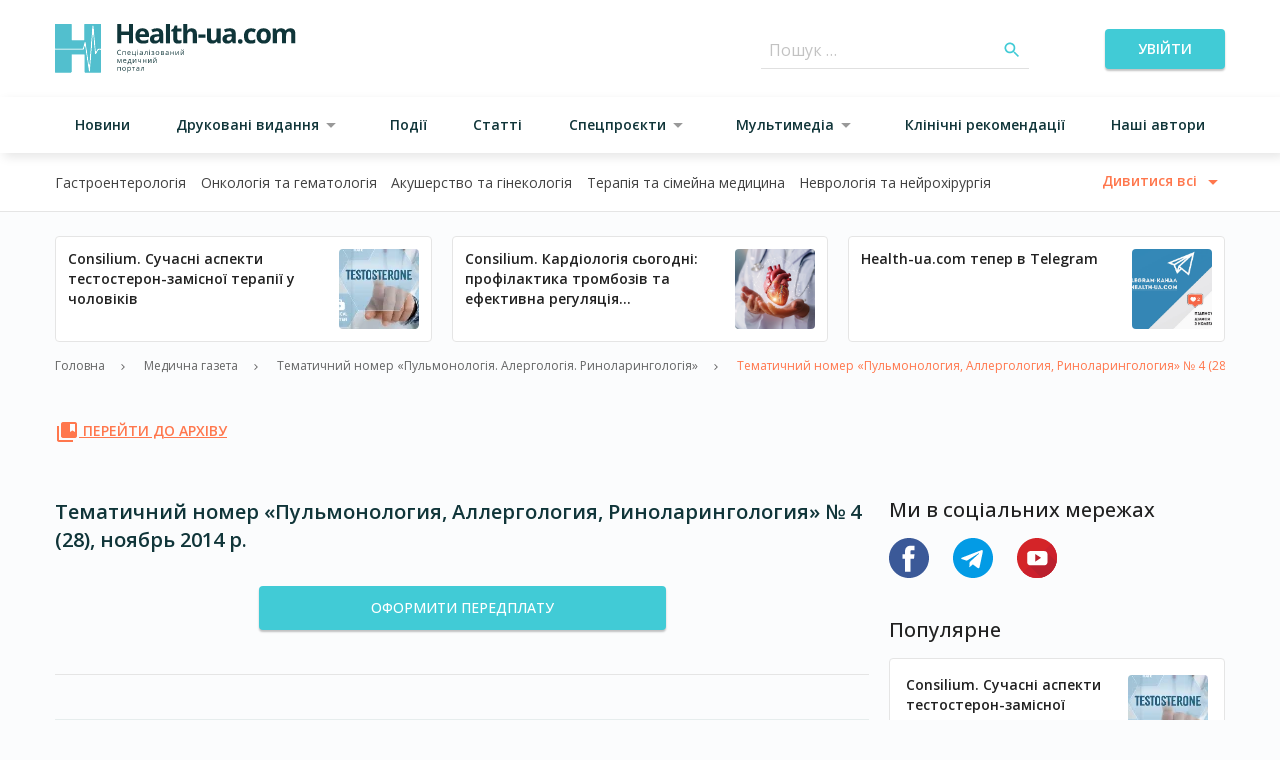

--- FILE ---
content_type: text/html; charset=UTF-8
request_url: https://health-ua.com/newspaper/tn_pulm_alergo_rinolaringologiya/27356-tematichnij-nomer-pulmonologiya-allergologiya-rinolaringologiya--4-28-noyab
body_size: 191554
content:
<!DOCTYPE html>
<html lang="ua">
<head>
    <!-- Matomo Tag Manager -->
    <script>
      var _mtm = window._mtm = window._mtm || [];
      _mtm.push({'mtm.startTime': (new Date().getTime()), 'event': 'mtm.Start'});
      (function() {
        var d=document, g=d.createElement('script'), s=d.getElementsByTagName('script')[0];
        g.async=true; g.src='https://analytics.health-ua.com/js/container_nZzoyyUy.js'; s.parentNode.insertBefore(g,s);
      })();
    </script>
    <!-- End Matomo Tag Manager -->
    <!-- Clarity tracking code for https://health-ua.com/ -->
<script>
    (function(c,l,a,r,i,t,y){
        c[a]=c[a]||function(){(c[a].q=c[a].q||[]).push(arguments)};
        t=l.createElement(r);t.async=1;t.src="https://www.clarity.ms/tag/"+i+"?ref=bwt";
        y=l.getElementsByTagName(r)[0];y.parentNode.insertBefore(t,y);
    })(window, document, "clarity", "script", "ur2n766wxh");
</script>

    
    <meta charset="utf-8">
<meta name="viewport" content="width=device-width, initial-scale=1">
<title>Тематичний номер «Пульмонология, Аллергология, Риноларингология» № 4 (28), ноябрь 2014 р. | Health-ua</title>
<meta name="csrf-token" content="FJUPWwb2n1mtiM1rfvXNjiRAgpvJixYervMhP8rh">
<meta name="description" content="Тематичний номер «Пульмонология, Аллергология, Риноларингология» № 4 (28), ноябрь 2014 р.">
<link rel="canonical" href="https://health-ua.com/newspaper/tn_pulm_alergo_rinolaringologiya/27356-tematichnij-nomer-pulmonologiya-allergologiya-rinolaringologiya--4-28-noyab">
<meta property="og:type" content="website">
<meta property="og:title" content="Тематичний номер «Пульмонология, Аллергология, Риноларингология» № 4 (28), ноябрь 2014 р.">
<meta property="og:description" content="Тематичний номер «Пульмонология, Аллергология, Риноларингология» № 4 (28), ноябрь 2014 р.">
<meta property="og:url" content="https://health-ua.com/newspaper/tn_pulm_alergo_rinolaringologiya/27356-tematichnij-nomer-pulmonologiya-allergologiya-rinolaringologiya--4-28-noyab">
<meta property="og:image" content="https://health-ua.com/img/og-image.jpg">

    <link rel="apple-touch-icon" sizes="57x57" href="/img/favicon/apple-icon-57x57.png">
    <link rel="apple-touch-icon" sizes="60x60" href="/img/favicon/apple-icon-60x60.png">
    <link rel="apple-touch-icon" sizes="72x72" href="/img/favicon/apple-icon-72x72.png">
    <link rel="apple-touch-icon" sizes="76x76" href="/img/favicon/apple-icon-76x76.png">
    <link rel="apple-touch-icon" sizes="114x114" href="/img/favicon/apple-icon-114x114.png">
    <link rel="apple-touch-icon" sizes="120x120" href="/img/favicon/apple-icon-120x120.png">
    <link rel="apple-touch-icon" sizes="144x144" href="/img/favicon/apple-icon-144x144.png">
    <link rel="apple-touch-icon" sizes="152x152" href="/img/favicon/apple-icon-152x152.png">
    <link rel="apple-touch-icon" sizes="180x180" href="/img/favicon/apple-icon-180x180.png">
    <link rel="icon" type="image/png" sizes="192x192" href="/img/favicon/android-icon-192x192.png">
    <link rel="icon" type="image/png" sizes="32x32" href="/img/favicon/favicon-32x32.png">
    <link rel="icon" type="image/png" sizes="96x96" href="/img/favicon/favicon-96x96.png">
    <link rel="icon" type="image/png" sizes="16x16" href="/img/favicon/favicon-16x16.png">
    <link rel="manifest" href="/img/favicon/manifest.json">
    <meta name="msapplication-TileColor" content="#ffffff">
    <meta name="msapplication-TileImage" content="/img/favicon/ms-icon-144x144.png">
    <meta name="theme-color" content="#ffffff">

    <link rel="preload" as="style" href="https://health-ua.com/build/assets/reset-bec3942a.css" /><link rel="preload" as="style" href="https://health-ua.com/build/assets/style-7b3df657.css" /><link rel="preload" as="style" href="https://health-ua.com/build/assets/app-e9fd47e2.css" /><link rel="stylesheet" href="https://health-ua.com/build/assets/reset-bec3942a.css" data-navigate-track="reload" /><link rel="stylesheet" href="https://health-ua.com/build/assets/style-7b3df657.css" data-navigate-track="reload" /><link rel="stylesheet" href="https://health-ua.com/build/assets/app-e9fd47e2.css" data-navigate-track="reload" />
    <script type='text/javascript' src='https://data.health-ua.com/www/delivery/spcjs.php?id=4'></script>

    <!-- Livewire Styles --><style >[wire\:loading][wire\:loading], [wire\:loading\.delay][wire\:loading\.delay], [wire\:loading\.inline-block][wire\:loading\.inline-block], [wire\:loading\.inline][wire\:loading\.inline], [wire\:loading\.block][wire\:loading\.block], [wire\:loading\.flex][wire\:loading\.flex], [wire\:loading\.table][wire\:loading\.table], [wire\:loading\.grid][wire\:loading\.grid], [wire\:loading\.inline-flex][wire\:loading\.inline-flex] {display: none;}[wire\:loading\.delay\.none][wire\:loading\.delay\.none], [wire\:loading\.delay\.shortest][wire\:loading\.delay\.shortest], [wire\:loading\.delay\.shorter][wire\:loading\.delay\.shorter], [wire\:loading\.delay\.short][wire\:loading\.delay\.short], [wire\:loading\.delay\.default][wire\:loading\.delay\.default], [wire\:loading\.delay\.long][wire\:loading\.delay\.long], [wire\:loading\.delay\.longer][wire\:loading\.delay\.longer], [wire\:loading\.delay\.longest][wire\:loading\.delay\.longest] {display: none;}[wire\:offline][wire\:offline] {display: none;}[wire\:dirty]:not(textarea):not(input):not(select) {display: none;}:root {--livewire-progress-bar-color: #2299dd;}[x-cloak] {display: none !important;}[wire\:cloak] {display: none !important;}</style>

    <!-- Google Tag Manager -->
    <script>(function (w, d, s, l, i) {
            w[l] = w[l] || [];
            w[l].push({
                'gtm.start':
                    new Date().getTime(), event: 'gtm.js'
            });
            var f = d.getElementsByTagName(s)[0],
                j = d.createElement(s), dl = l != 'dataLayer' ? '&l=' + l : '';
            j.async = true;
            j.src =
                'https://www.googletagmanager.com/gtm.js?id=' + i + dl;
            f.parentNode.insertBefore(j, f);
        })(window, document, 'script', 'dataLayer', 'GTM-TDVHJTLW');</script>
    <!-- End Google Tag Manager -->
    <!-- Google tag (gtag.js) -->
    <script async src="https://www.googletagmanager.com/gtag/js?id=G-112MC8FR8H"></script>

    <script>
        window.dataLayer = window.dataLayer || [];

        function gtag() {
            dataLayer.push(arguments);
        }

        // if(localStorage.getItem('consentMode') === null) {
        //     gtag('consent', 'update', {
        //         ad_storage: 'denied',
        //         ad_user_data: 'denied',
        //         ad_personalization: 'denied',
        //         analytics_storage: 'denied',
        //         personalization_storage: 'denied',
        //         functionality_storage: 'denied',
        //         security_storage: 'denied',
        //     });
        // }else {
        //     gtag('consent', 'default', JSON.parse(JSON.stringify(localStorage.getItem('consentMode'))));
        // }

        gtag('js', new Date());
        gtag('config', 'G-112MC8FR8H');
    </script>

        <!-- Google tag (gtag.js) -->
    <script>
        (function(i,s,o,g,r,a,m){i['GoogleAnalyticsObject']=r;i[r]=i[r]||function(){
            (i[r].q=i[r].q||[]).push(arguments)},i[r].l=1*new Date();a=s.createElement(o),
            m=s.getElementsByTagName(o)[0];a.async=1;a.src=g;m.parentNode.insertBefore(a,m)
        })(window,document,'script','//www.google-analytics.com/analytics.js','ga');
        ga('create', 'UA-61873754-1', 'auto');
        ga('send', 'pageview');
    </script>
    <!-- Google tag (gtag.js) -->
<script async src="https://www.googletagmanager.com/gtag/js?id=AW-869976796">
</script>
<script>
  window.dataLayer = window.dataLayer || [];
  function gtag(){dataLayer.push(arguments);}
  gtag('js', new Date());

  gtag('config', 'AW-869976796');
</script>

        <!-- Meta Pixel Code -->
        <script>
            !function(f,b,e,v,n,t,s)
            {if(f.fbq)return;n=f.fbq=function(){n.callMethod?
                n.callMethod.apply(n,arguments):n.queue.push(arguments)};
                if(!f._fbq)f._fbq=n;n.push=n;n.loaded=!0;n.version='2.0';
                n.queue=[];t=b.createElement(e);t.async=!0;
                t.src=v;s=b.getElementsByTagName(e)[0];
                s.parentNode.insertBefore(t,s)}(window, document,'script',
                'https://connect.facebook.net/en_US/fbevents.js');
            fbq('consent', 'revoke');
            fbq('init', '309551645320799');
            fbq('track', 'PageView');
        </script>
        <!-- End Meta Pixel Code -->

        <!-- Matomo -->
        <script>
          var _paq = window._paq = window._paq || [];
          /* tracker methods like "setCustomDimension" should be called before "trackPageView" */
          _paq.push(["setCookieDomain", "*.health-ua.com"]);
          _paq.push(["setDoNotTrack", true]);
          _paq.push(['trackPageView']);
          _paq.push(['requireCookieConsent']);
          _paq.push(['enableLinkTracking']);
          (function() {
            var u="//analytics.health-ua.com/";
            _paq.push(['setTrackerUrl', u+'matomo.php']);
            _paq.push(['setSiteId', '2']);
            var d=document, g=d.createElement('script'), s=d.getElementsByTagName('script')[0];
            g.async=true; g.src=u+'matomo.js'; s.parentNode.insertBefore(g,s);
          })();
        </script>
        <!-- End Matomo Code -->
</head>
<body class="single-post">
    <!-- Google Tag Manager (noscript) -->
<noscript><iframe src="https://www.googletagmanager.com/ns.html?id=GTM-TDVHJTLW"
height="0" width="0" style="display:none;visibility:hidden"></iframe></noscript>
<!-- End Google Tag Manager (noscript) -->
<noscript><img height="1" width="1" style="display:none" src="https://www.facebook.com/tr?id=309551645320799&ev=PageView&noscript=1" /></noscript>





<div id="banner-41" class="hu-banner hu-container hu-hidden lg:hu-block">
    <script type='text/javascript'>
        OA_show(41);
    </script>
    <noscript>
        <a target='_blank' href='https://data.health-ua.com/www/delivery/ck.php?n=42b5ea5'>
            <img border='0' alt='' src='https://data.health-ua.com/www/delivery/avw.php?zoneid=41&amp;n=42b5ea5'/>
        </a>
    </noscript>
</div>
<div id="banner-43" class="hu-banner hu-container hu-block lg:hu-hidden">
    <script type='text/javascript'>
        OA_show(43);
    </script>
    <noscript>
        <a target='_blank' href='https://data.health-ua.com/www/delivery/ck.php?n=42b5ea5'>
            <img border='0' alt='' src='https://data.health-ua.com/www/delivery/avw.php?zoneid=43&amp;n=42b5ea5'/>
        </a>
    </noscript>
</div>

<header class="hu-site-header">
    <div class="hu-site-header--top">
        <div class="hu-container hu-flex hu-justify-between hu-items-center">
            <!--[if BLOCK]><![endif]-->    <button class="hu-text-sm hu-font-[600] hu-inline-block hu-text-center hu-rounded focus:hu-outline-none hu-uppercase !hu-text-h-primary-dark-1 hu-underline hu-py-3 hu-px-4 hu-min-w-[170px] menu-toggle md:hu-hidden !hu-p-0 !hu-min-w-0">
        
        <!--[if BLOCK]><![endif]-->            <div class="hu-flex hu-items-center hu-justify-center hu-w-6 hu-h-6">
                        <div class="hu-menu-burger">
                            <span class="hu-menu-burger--line"></span>
                        </div>
                    </div>
        <!--[if ENDBLOCK]><![endif]-->
    </button>
<!--[if ENDBLOCK]><![endif]-->

            <div class="hu-site-header--logo">
                <a href="https://health-ua.com">
                                            <svg class="hu-max-w-full" fill=none viewBox="0 0 241 49" width=241><path d="M64.6951 26.3594C64.1328 26.3594 63.6907 26.5456 63.3649 26.9198C63.0391 27.2941 62.8782 27.806 62.8782 28.4556C62.8782 29.1245 63.0353 29.6403 63.3475 30.0049C63.6616 30.3694 64.1076 30.5517 64.6873 30.5517C65.0441 30.5517 65.4513 30.4877 65.907 30.3597V30.8813C65.5522 31.0132 65.1159 31.081 64.5962 31.081C63.8439 31.081 63.2621 30.8522 62.8549 30.3966C62.4458 29.9389 62.2422 29.2913 62.2422 28.4497C62.2422 27.9242 62.3411 27.4628 62.5369 27.0652C62.7347 26.6697 63.0178 26.3633 63.3901 26.15C63.7624 25.9367 64.1987 25.8281 64.7029 25.8281C65.238 25.8281 65.7073 25.9251 66.1067 26.1209L65.8547 26.6309C65.4688 26.4506 65.0829 26.3594 64.6951 26.3594Z"fill=#0F3539 /><path d="M68.0808 31.0113H67.501V27.1797H70.7159V31.0113H70.1284V27.6838H68.0808V31.0113Z"fill=#0F3539 /><path d="M74.0552 27.5971C73.7469 27.5971 73.5026 27.6979 73.3203 27.8976C73.1381 28.0973 73.0295 28.3746 72.9965 28.7295H74.9996C74.9996 28.363 74.9181 28.0838 74.7552 27.8899C74.5904 27.694 74.3577 27.5971 74.0552 27.5971ZM74.2123 31.0816C73.6461 31.0816 73.2001 30.909 72.8724 30.5638C72.5447 30.2187 72.3818 29.7397 72.3818 29.127C72.3818 28.5104 72.5331 28.0198 72.8375 27.6552C73.1419 27.2907 73.5492 27.1104 74.063 27.1104C74.5439 27.1104 74.922 27.2674 75.2032 27.5835C75.4824 27.8996 75.622 28.3164 75.622 28.8322V29.1987H72.9829C72.9946 29.6486 73.109 29.9899 73.3242 30.2225C73.5395 30.4552 73.8439 30.5716 74.2336 30.5716C74.6467 30.5716 75.0539 30.4863 75.4572 30.3137V30.8314C75.2516 30.9206 75.0577 30.9827 74.8755 31.0214C74.6913 31.0622 74.4721 31.0816 74.2123 31.0816Z"fill=#0F3539 /><path d="M80.9964 32.3357H80.4166V31.0113H77.2617V27.1797H77.8415V30.511H79.8756V27.1797H80.4554V30.511H80.9964V32.3357Z"fill=#0F3539 /><path d="M83.0326 31.0117H82.4528V27.182H83.0326V31.0117ZM82.4043 26.1427C82.4043 26.0089 82.4373 25.912 82.5012 25.8499C82.5672 25.7879 82.6486 25.7568 82.7456 25.7568C82.8386 25.7568 82.9181 25.7879 82.986 25.8518C83.0539 25.9139 83.0868 26.0109 83.0868 26.1427C83.0868 26.2726 83.0539 26.3696 82.986 26.4336C82.9181 26.4976 82.8386 26.5286 82.7456 26.5286C82.6486 26.5286 82.5652 26.4976 82.5012 26.4336C82.4353 26.3715 82.4043 26.2726 82.4043 26.1427Z"fill=#0F3539 /><path d="M85.9142 30.6027C86.2748 30.6027 86.5599 30.5038 86.7654 30.306C86.9709 30.1082 87.0737 29.8309 87.0737 29.4741V29.129L86.4939 29.1542C86.0324 29.1697 85.7009 29.2414 85.4953 29.3694C85.2917 29.4955 85.1889 29.6932 85.1889 29.9628C85.1889 30.1722 85.2529 30.3312 85.379 30.4417C85.5069 30.5484 85.6853 30.6027 85.9142 30.6027ZM87.223 31.0118L87.1086 30.4669H87.0815C86.8914 30.7074 86.6995 30.8683 86.5094 30.9536C86.3194 31.0389 86.0829 31.0816 85.7978 31.0816C85.4178 31.0816 85.1211 30.9847 84.9039 30.7888C84.6887 30.593 84.5801 30.3137 84.5801 29.9531C84.5801 29.1794 85.1986 28.7741 86.4358 28.7373L87.0853 28.7159V28.4774C87.0853 28.1769 87.0214 27.9558 86.8914 27.8123C86.7615 27.6689 86.556 27.5971 86.2709 27.5971C85.951 27.5971 85.5903 27.696 85.187 27.8899L85.0086 27.4459C85.1967 27.3431 85.4042 27.2636 85.6291 27.2054C85.854 27.1473 86.079 27.1182 86.3058 27.1182C86.7615 27.1182 87.1009 27.219 87.3219 27.4226C87.543 27.6262 87.6516 27.95 87.6516 28.3979V31.0118H87.223V31.0118Z"fill=#0F3539 /><path d="M92.4733 31.0113H91.8857V27.678H90.7359C90.6738 28.508 90.5866 29.1653 90.4741 29.652C90.3616 30.1387 90.2182 30.4955 90.0398 30.7224C89.8614 30.9492 89.6345 31.0617 89.3591 31.0617C89.2331 31.0617 89.1323 31.0481 89.0586 31.019V30.5886C89.109 30.6021 89.1691 30.6099 89.2331 30.6099C89.5007 30.6099 89.714 30.3268 89.873 29.7606C90.032 29.1944 90.1522 28.3354 90.2337 27.1816H92.4733V31.0113V31.0113Z"fill=#0F3539 /><path d="M94.9095 31.0117H94.3297V27.182H94.9095V31.0117ZM94.2793 26.1427C94.2793 26.0089 94.3123 25.912 94.3762 25.8499C94.4422 25.7879 94.5236 25.7568 94.6206 25.7568C94.7136 25.7568 94.7951 25.7879 94.861 25.8518C94.9289 25.9139 94.9618 26.0109 94.9618 26.1427C94.9618 26.2726 94.9289 26.3696 94.861 26.4336C94.7931 26.4976 94.7136 26.5286 94.6206 26.5286C94.5236 26.5286 94.4422 26.4976 94.3762 26.4336C94.3123 26.3715 94.2793 26.2726 94.2793 26.1427Z"fill=#0F3539 /><path d="M97.5193 28.7702C98.2446 28.7702 98.6072 28.5705 98.6072 28.1691C98.6072 27.791 98.3144 27.6029 97.7268 27.6029C97.5465 27.6029 97.3836 27.6184 97.2382 27.6514C97.0908 27.6843 96.8988 27.7483 96.6623 27.8472L96.4567 27.376C96.8523 27.1995 97.2847 27.1104 97.754 27.1104C98.1941 27.1104 98.5412 27.2015 98.7952 27.3818C99.0493 27.5622 99.1753 27.8084 99.1753 28.1206C99.1753 28.5491 98.9368 28.8303 98.4598 28.9622V28.9912C98.7526 29.0766 98.9678 29.2007 99.1036 29.3597C99.2393 29.5187 99.3072 29.7184 99.3072 29.9588C99.3072 30.3137 99.1637 30.589 98.8786 30.7849C98.5936 30.9807 98.198 31.0796 97.6958 31.0796C97.1432 31.0796 96.7166 30.9962 96.416 30.8314V30.3001C96.8426 30.4998 97.2731 30.6007 97.7094 30.6007C98.0448 30.6007 98.2988 30.5425 98.4695 30.4281C98.6401 30.3137 98.7254 30.1469 98.7254 29.9297C98.7254 29.4838 98.3628 29.2627 97.6376 29.2627H97.1063V28.7702H97.5193V28.7702Z"fill=#0F3539 /><path d="M101.318 29.0921C101.318 29.5807 101.417 29.953 101.611 30.2109C101.807 30.4669 102.094 30.5948 102.474 30.5948C102.854 30.5948 103.143 30.4669 103.338 30.2129C103.536 29.9569 103.633 29.5846 103.633 29.0921C103.633 28.6054 103.534 28.235 103.338 27.9829C103.141 27.7309 102.852 27.6029 102.466 27.6029C102.086 27.6029 101.799 27.727 101.607 27.9771C101.415 28.2273 101.318 28.5996 101.318 29.0921ZM104.236 29.0921C104.236 29.7165 104.079 30.2032 103.765 30.5541C103.451 30.9051 103.017 31.0796 102.462 31.0796C102.119 31.0796 101.816 31.0001 101.551 30.8392C101.285 30.6782 101.079 30.4475 100.936 30.1469C100.79 29.8464 100.719 29.4954 100.719 29.0921C100.719 28.4677 100.874 27.981 101.186 27.6339C101.498 27.2849 101.931 27.1104 102.487 27.1104C103.022 27.1104 103.449 27.2887 103.765 27.6455C104.079 28.0023 104.236 28.4851 104.236 29.0921Z"fill=#0F3539 /><path d="M108.551 29.8576C108.551 29.6501 108.472 29.4988 108.315 29.4058C108.157 29.3107 107.898 29.2642 107.533 29.2642H106.482V30.5265H107.549C108.218 30.5246 108.551 30.3016 108.551 29.8576ZM108.442 28.1977C108.442 28.0116 108.371 27.8797 108.227 27.8022C108.084 27.7246 107.867 27.6839 107.576 27.6839H106.482V28.7639H107.463C107.822 28.7639 108.074 28.7193 108.221 28.6301C108.369 28.5429 108.442 28.3974 108.442 28.1977ZM109.009 28.1415C109.009 28.3916 108.937 28.5797 108.793 28.7096C108.65 28.8395 108.45 28.9249 108.19 28.9695V29.0005C108.516 29.0451 108.755 29.1401 108.904 29.2875C109.055 29.4348 109.129 29.6365 109.129 29.8963C109.129 30.2531 108.997 30.5285 108.735 30.7204C108.474 30.9143 108.09 31.0113 107.587 31.0113H105.898V27.1816H107.58C108.534 27.1797 109.009 27.5016 109.009 28.1415Z"fill=#0F3539 /><path d="M111.829 30.6027C112.19 30.6027 112.475 30.5038 112.68 30.306C112.886 30.1082 112.991 29.8309 112.991 29.4741V29.129L112.411 29.1542C111.949 29.1697 111.618 29.2414 111.414 29.3694C111.211 29.4955 111.108 29.6932 111.108 29.9628C111.108 30.1722 111.172 30.3312 111.298 30.4417C111.424 30.5484 111.602 30.6027 111.829 30.6027ZM113.14 31.0118L113.024 30.4669H112.997C112.806 30.7074 112.615 30.8683 112.424 30.9536C112.234 31.0389 111.998 31.0816 111.713 31.0816C111.333 31.0816 111.036 30.9847 110.821 30.7888C110.606 30.593 110.497 30.3137 110.497 29.9531C110.497 29.1794 111.116 28.7741 112.353 28.7373L113.002 28.7159V28.4774C113.002 28.1769 112.938 27.9558 112.808 27.8123C112.679 27.6689 112.473 27.5971 112.188 27.5971C111.868 27.5971 111.507 27.696 111.104 27.8899L110.926 27.4459C111.114 27.3431 111.321 27.2636 111.546 27.2054C111.771 27.1473 111.996 27.1182 112.223 27.1182C112.679 27.1182 113.018 27.219 113.239 27.4226C113.46 27.6262 113.569 27.95 113.569 28.3979V31.0118H113.14V31.0118Z"fill=#0F3539 /><path d="M115.983 27.1797V28.7852H118.128V27.1797H118.707V31.0113H118.128V29.2836H115.983V31.0113H115.401V27.1797H115.983Z"fill=#0F3539 /><path d="M121.106 27.1797V29.6093L121.081 30.2453L121.071 30.4451L123.142 27.1797H123.866V31.0113H123.325V28.6689L123.336 28.2074L123.354 27.7536L121.285 31.0113H120.562V27.1797H121.106Z"fill=#0F3539 /><path d="M127.357 26.6739C126.927 26.6739 126.613 26.5905 126.413 26.4237C126.215 26.257 126.105 25.9836 126.081 25.6016H126.626C126.648 25.8439 126.71 26.0126 126.816 26.1077C126.923 26.2027 127.107 26.2511 127.371 26.2511C127.611 26.2511 127.788 26.1988 127.904 26.098C128.018 25.9952 128.09 25.8304 128.115 25.6016H128.664C128.635 25.97 128.519 26.2415 128.311 26.414C128.104 26.5866 127.786 26.6739 127.357 26.6739ZM126.264 27.18V29.6096L126.238 30.2456L126.229 30.4453L128.302 27.1819H129.025V31.0115H128.484V28.6692L128.494 28.2077L128.511 27.7539L126.442 31.0115H125.719V27.1819H126.264V27.18Z"fill=#0F3539 /><path d="M64.4084 38.324L64.517 37.9982L64.6663 37.5852L65.7037 35.0586H66.4406V38.8824H65.9267V35.7217L65.8569 35.9234L65.6553 36.4586L64.6663 38.8844H64.1796L63.1907 36.4528C63.0666 36.1406 62.9832 35.8982 62.9347 35.7217V38.8844H62.4209V35.0605H63.1306L64.1331 37.4902C64.2339 37.7461 64.3251 38.0254 64.4084 38.324Z"fill=#0F3539 /><path d="M69.7828 35.4691C69.4745 35.4691 69.2302 35.57 69.0479 35.7697C68.8656 35.9694 68.757 36.2467 68.7241 36.6015H70.7271C70.7271 36.2351 70.6457 35.9558 70.4828 35.7619C70.318 35.5661 70.0853 35.4691 69.7828 35.4691ZM69.9398 38.9536C69.3736 38.9536 68.9277 38.781 68.6 38.4359C68.2723 38.0907 68.1094 37.6118 68.1094 36.999C68.1094 36.3824 68.2606 35.8918 68.5651 35.5273C68.8695 35.1628 69.2767 34.9824 69.7905 34.9824C70.2714 34.9824 70.6495 35.1395 70.9307 35.4556C71.2099 35.7716 71.3495 36.1885 71.3495 36.7043V37.0708H68.7105C68.7221 37.5207 68.8365 37.8619 69.0518 38.0946C69.267 38.3273 69.5714 38.4436 69.9631 38.4436C70.3761 38.4436 70.7833 38.3583 71.1867 38.1857V38.7035C70.9811 38.7927 70.7872 38.8547 70.6049 38.8935C70.4188 38.9342 70.1977 38.9536 69.9398 38.9536Z"fill=#0F3539 /><path d="M75.2959 38.384V35.5123H74.4369C74.4059 36.03 74.307 36.5536 74.1383 37.0829C73.9696 37.6123 73.7602 38.0466 73.5081 38.384H75.2959ZM76.4051 40.2087H75.8427V38.8843H73.1649V40.2087H72.6064V38.384H72.907C73.2192 37.9594 73.4635 37.463 73.64 36.891C73.8164 36.3209 73.9095 35.7081 73.9153 35.0527H75.8544V38.384H76.4031V40.2087H76.4051Z"fill=#0F3539 /><path d="M78.416 35.0547V37.4824L78.3907 38.1184L78.3811 38.3181L80.452 35.0547H81.1752V38.8843H80.6342V36.542L80.6439 36.0805L80.6614 35.6267L78.5924 38.8843H77.8691V35.0547H78.416Z"fill=#0F3539 /><path d="M83.4626 35.0547V36.4528C83.4626 36.9007 83.7185 37.1237 84.2285 37.1237C84.4399 37.1237 84.6435 37.0907 84.8374 37.0267C85.0313 36.9608 85.2504 36.8503 85.4947 36.6951V35.0566H86.0745V38.8863H85.4947V37.1528C85.2504 37.3215 85.0235 37.4397 84.8141 37.5076C84.6066 37.5755 84.3701 37.6104 84.1064 37.6104C83.7244 37.6104 83.4238 37.5095 83.2086 37.3098C82.9914 37.1101 82.8828 36.8386 82.8828 36.4954V35.0566H83.4626V35.0547Z"fill=#0F3539 /><path d="M88.5065 35.0547V36.6583H90.6511V35.0547H91.2309V38.8843H90.6511V37.1586H88.5065V38.8843H87.9248V35.0547H88.5065Z"fill=#0F3539 /><path d="M93.6279 35.0547V37.4824L93.6046 38.1184L93.593 38.3181L95.6658 35.0547H96.3891V38.8843H95.8481V36.542L95.8578 36.0805L95.8753 35.6267L93.8063 38.8843H93.083V35.0547H93.6279Z"fill=#0F3539 /><path d="M99.8787 34.5459C99.4483 34.5459 99.1322 34.4626 98.9344 34.2958C98.7366 34.129 98.6261 33.8556 98.6028 33.4736H99.1477C99.169 33.716 99.233 33.8847 99.3377 33.9797C99.4444 34.0747 99.6286 34.1232 99.8923 34.1232C100.133 34.1232 100.309 34.0728 100.426 33.97C100.54 33.8673 100.612 33.7024 100.637 33.4736H101.186C101.159 33.8421 101.04 34.1135 100.833 34.2861C100.625 34.4606 100.307 34.5459 99.8787 34.5459ZM98.7851 35.054V37.4836L98.7599 38.1196L98.7483 38.3193L100.821 35.0559H101.544V38.8856H101.003V36.5451L101.015 36.0836L101.032 35.6299L98.9635 38.8875H98.2402V35.0578H98.7851V35.054Z"fill=#0F3539 /><path d="M63.0007 46.7564H62.4209V42.9268H65.6359V46.7564H65.0483V43.429H63.0007V46.7564Z"fill=#0F3539 /><path d="M67.9019 44.8392C67.9019 45.3278 68.0008 45.702 68.1947 45.958C68.3905 46.214 68.6775 46.3419 69.0576 46.3419C69.4376 46.3419 69.7266 46.214 69.9224 45.9599C70.1202 45.704 70.2171 45.3317 70.2171 44.8392C70.2171 44.3525 70.1183 43.9821 69.9224 43.73C69.7266 43.4779 69.4357 43.3519 69.0498 43.3519C68.6698 43.3519 68.3828 43.476 68.1908 43.7261C67.9989 43.9724 67.9019 44.3447 67.9019 44.8392ZM70.8202 44.8392C70.8202 45.4635 70.6631 45.9522 70.349 46.3012C70.0349 46.6522 69.6005 46.8267 69.046 46.8267C68.7027 46.8267 68.4002 46.7472 68.1346 46.5863C67.8689 46.4253 67.6634 46.1946 67.5199 45.894C67.3764 45.5935 67.3027 45.2425 67.3027 44.8392C67.3027 44.2148 67.4579 43.7281 67.772 43.381C68.0842 43.032 68.5185 42.8594 69.0712 42.8594C69.6063 42.8594 70.0329 43.0378 70.349 43.3946C70.6612 43.7475 70.8202 44.2303 70.8202 44.8392Z"fill=#0F3539 /><path d="M74.1732 43.3499C73.7815 43.3499 73.4984 43.4585 73.3239 43.6738C73.1494 43.8909 73.0602 44.2361 73.0544 44.7092V44.8391C73.0544 45.3782 73.1436 45.7621 73.3239 45.9948C73.5023 46.2275 73.7912 46.3419 74.1868 46.3419C74.5184 46.3419 74.7763 46.2081 74.9644 45.9405C75.1525 45.6729 75.2455 45.3045 75.2455 44.8333C75.2455 44.3563 75.1525 43.9898 74.9644 43.7339C74.7763 43.4779 74.5126 43.3499 74.1732 43.3499ZM74.2566 46.8267C74.0065 46.8267 73.7796 46.7801 73.5741 46.689C73.3685 46.5979 73.194 46.4563 73.0544 46.2643H73.0117C73.0389 46.4873 73.0544 46.7006 73.0544 46.9004V48.4768H72.4746V42.9272H72.9458L73.0272 43.4508H73.0544C73.2037 43.2414 73.3763 43.0901 73.5741 42.997C73.7718 42.904 73.9987 42.8574 74.2547 42.8574C74.7627 42.8574 75.1544 43.03 75.4297 43.3771C75.7051 43.7242 75.8447 44.2109 75.8447 44.8372C75.8447 45.4655 75.7051 45.956 75.4239 46.3031C75.1447 46.6522 74.7549 46.8267 74.2566 46.8267Z"fill=#0F3539 /><path d="M80.097 43.4232H78.8541V46.7564H78.2723V43.4232H77.043V42.9268H80.097V43.4232Z"fill=#0F3539 /><path d="M82.5304 46.3478C82.8911 46.3478 83.1761 46.2489 83.3816 46.0511C83.5872 45.8533 83.6919 45.576 83.6919 45.2192V44.8741L83.1121 44.8993C82.6506 44.9148 82.319 44.9866 82.1135 45.1145C81.9099 45.2425 81.8071 45.4384 81.8071 45.7059C81.8071 45.9154 81.8711 46.0744 81.9971 46.1849C82.1232 46.2935 82.3016 46.3478 82.5304 46.3478ZM83.8412 46.7569L83.7268 46.212H83.6996C83.5077 46.4525 83.3176 46.6154 83.1276 46.6987C82.9376 46.7841 82.701 46.8267 82.416 46.8267C82.0359 46.8267 81.7393 46.7278 81.524 46.5339C81.3088 46.3381 81.2002 46.0589 81.2002 45.6982C81.2002 44.9245 81.8188 44.5192 83.0559 44.4824L83.7055 44.4611V44.2226C83.7055 43.922 83.6415 43.701 83.5116 43.5575C83.3816 43.414 83.1761 43.3422 82.8911 43.3422C82.5711 43.3422 82.2104 43.4411 81.8071 43.635L81.6287 43.191C81.8168 43.0882 82.0243 43.0087 82.2492 42.9505C82.4742 42.8924 82.6991 42.8633 82.926 42.8633C83.3816 42.8633 83.721 42.9641 83.9401 43.1677C84.1611 43.3713 84.2697 43.6951 84.2697 44.1431V46.7569H83.8412V46.7569Z"fill=#0F3539 /><path d="M89.0905 46.7564H88.5029V43.4231H87.3531C87.291 44.2531 87.2018 44.9104 87.0913 45.3971C86.9788 45.8838 86.8334 46.2406 86.6569 46.4655C86.4786 46.6924 86.2517 46.8049 85.9763 46.8049C85.8503 46.8049 85.7495 46.7913 85.6758 46.7622V46.3317C85.7262 46.3453 85.7863 46.3531 85.8503 46.3531C86.1179 46.3531 86.3312 46.07 86.4902 45.5038C86.6492 44.9376 86.7694 44.0785 86.8509 42.9248H89.0905V46.7564V46.7564Z"fill=#0F3539 /><path d="M34.0849 40.6913C34.4553 40.381 34.3641 40.0708 34.3835 39.7993C34.463 38.7134 34.5096 37.6276 34.5949 36.5436C34.9032 32.6655 35.2251 28.7893 35.5373 24.9093C35.77 22.0026 35.993 19.0959 36.2218 16.1893C36.47 13.0189 36.724 9.84662 36.9683 6.67626C37.0866 5.14246 37.1855 3.60672 37.3038 2.07292C37.3367 1.6599 37.4414 1.24494 37.9669 1.24882C38.4982 1.2527 38.568 1.67542 38.6107 2.08844C38.665 2.61392 38.7232 3.13747 38.7697 3.66489C39.0567 6.91088 39.3378 10.1569 39.6248 13.4009C39.9273 16.8059 40.2317 20.2109 40.542 23.614C40.6603 24.9151 40.7999 26.2142 40.9356 27.5561C41.2924 27.3835 41.368 27.1159 41.496 26.8871C42.9968 24.1763 42.0661 24.6358 45.2384 24.6126C45.8919 24.6068 46.0877 24.4381 46.0858 23.7671C46.0625 16.1137 46.0644 8.46213 46.0838 0.808658C46.0858 0.211427 45.9694 -0.00187082 45.3121 0.0020073C40.3171 0.0310932 35.3201 0.0330323 30.3251 0.0020073C29.6425 -0.00187082 29.5049 0.201729 29.5087 0.845497C29.5359 5.78817 29.5107 10.7308 29.5398 15.6735C29.5436 16.3153 29.3555 16.4608 28.7409 16.4569C24.888 16.4297 21.035 16.4278 17.1821 16.4588C16.5403 16.4646 16.3968 16.2707 16.4007 15.658C16.4239 10.6882 16.4026 5.7203 16.4278 0.750485C16.4317 0.149376 16.2708 0.00200624 15.6774 0.0039453C10.7076 0.0291531 5.73972 0.027214 0.769902 0.0039453C0.190123 6.71765e-05 0.00979513 0.129984 0.0117342 0.742727C0.0350029 8.39426 0.0311227 16.0477 0.0156102 23.7012C0.0136711 24.2364 0.139707 24.4458 0.715609 24.4478C9.53446 24.4846 18.3533 24.537 27.1722 24.6048C27.6938 24.6087 27.9109 24.4381 28.035 23.9339C28.4752 22.1345 28.9697 20.3486 29.4273 18.5549C29.5242 18.173 29.6348 17.7948 30.0905 17.7832C30.6295 17.7716 30.6799 18.2214 30.74 18.6228C31.0425 20.6356 31.347 22.6464 31.6475 24.6591C32.2797 28.8746 32.9079 33.0902 33.5439 37.3057C33.7049 38.409 33.8949 39.5104 34.0849 40.6913Z"fill=#52BFCE clip-rule=evenodd fill-rule=evenodd /><path d="M29.9042 21.8924C29.4369 22.9783 29.2585 23.9904 29.0064 24.9736C28.8339 25.6464 28.4771 25.8946 27.8197 25.8539C27.238 25.817 26.6524 25.8015 26.0688 25.7977C19.5865 25.7589 13.1023 25.724 6.61998 25.6929C4.68092 25.6832 2.73798 25.7337 0.800858 25.6658C0.143517 25.6425 0.00584801 25.7918 0.00584801 26.4162C0.0252386 33.5112 0.029113 40.6063 0.0019661 47.7013C2.70336e-05 48.3606 0.215265 48.473 0.810557 48.4711C5.72608 48.4498 10.6416 48.442 15.5571 48.4769C16.2726 48.4827 16.4258 48.2908 16.4239 47.5985C16.3948 42.0703 16.4161 36.5439 16.3948 31.0176C16.3929 30.4223 16.546 30.2614 17.1452 30.2653C21.0505 30.2924 24.9577 30.2963 28.863 30.2633C29.5281 30.2575 29.6987 30.432 29.6948 31.0952C29.6677 36.6215 29.689 42.1498 29.6657 47.6761C29.6638 48.2908 29.8092 48.475 30.4472 48.473C35.3627 48.444 40.2782 48.4381 45.1957 48.4789C45.9694 48.4847 46.0838 48.2248 46.0818 47.5423C46.0586 40.9514 46.0683 34.3625 46.0683 27.7716C46.0683 25.8403 46.0683 25.8636 44.1214 25.8364C43.561 25.8287 43.2624 26.011 43.02 26.5073C42.4868 27.6029 41.9109 28.6791 41.3137 29.7398C41.1256 30.0733 40.8561 30.4514 40.3752 30.3292C39.8943 30.209 39.8749 29.7824 39.8439 29.3733C39.7295 27.8957 39.6112 26.4162 39.4793 24.9386C39.1167 20.9015 38.7464 16.8644 38.3741 12.8292C38.312 12.1622 38.2286 11.4951 38.153 10.8242C37.8369 10.8843 37.835 11.0453 37.8234 11.2082C37.7148 12.6896 37.5946 14.1691 37.4976 15.6525C37.3037 18.6154 37.0128 21.5686 36.8306 24.5334C36.6056 28.1788 36.212 31.8146 35.925 35.4561C35.6303 39.2101 35.3782 42.9661 35.099 46.7221C35.066 47.1545 34.9516 47.6257 34.4397 47.678C33.9162 47.7323 33.8308 47.2825 33.7707 46.8694C33.3829 44.2536 32.9951 41.6398 32.5995 39.0259C31.8627 34.1298 31.1258 29.2337 30.3754 24.3414C30.2552 23.5755 30.263 22.7785 29.9042 21.8924Z"fill=#52BFCE clip-rule=evenodd fill-rule=evenodd /><path d="M34.0849 40.6913C33.8949 39.5104 33.7048 38.409 33.54 37.3037C32.904 33.0882 32.2758 28.8727 31.6436 24.6572C31.3431 22.6444 31.0386 20.6317 30.7361 18.6209C30.676 18.2195 30.6276 17.7696 30.0866 17.7813C29.6309 17.7929 29.5203 18.171 29.4234 18.553C28.9638 20.3466 28.4713 22.1325 28.0311 23.932C27.907 24.4361 27.6899 24.6067 27.1683 24.6029C18.3494 24.5369 9.53056 24.4826 0.711708 24.4458C0.135807 24.4439 0.0117098 24.2364 0.0117098 23.6993C0.0272223 16.0458 0.0291576 8.39231 0.00782794 0.740778C0.00588888 0.128034 0.186222 5.65739e-05 0.766002 0.00199564C5.73582 0.0252644 10.7037 0.0252644 15.6735 0.00199564C16.2669 -0.00188249 16.4278 0.147424 16.4239 0.748533C16.3987 5.71835 16.42 10.6862 16.3968 15.656C16.3948 16.2688 16.5364 16.4608 17.1782 16.4569C21.0311 16.4258 24.884 16.4278 28.737 16.4549C29.3516 16.4588 29.5397 16.3134 29.5359 15.6716C29.5087 10.7289 29.5339 5.78622 29.5048 0.843548C29.501 0.19784 29.6386 -0.00382344 30.3212 5.46802e-05C35.3162 0.0310797 40.3112 0.0310797 45.3082 5.46802e-05C45.9655 -0.00382344 46.0819 0.207535 46.0799 0.806705C46.0605 8.46018 46.0586 16.1117 46.0819 23.7652C46.0838 24.4361 45.888 24.6048 45.2345 24.6106C42.0622 24.6358 42.9929 24.1743 41.4921 26.8851C41.3661 27.114 41.2885 27.3796 40.9317 27.5541C40.7979 26.2123 40.6564 24.9131 40.5381 23.612C40.2278 20.207 39.9234 16.804 39.6209 13.399C39.3339 10.153 39.0528 6.90699 38.7658 3.66294C38.7193 3.13746 38.663 2.61197 38.6068 2.08649C38.5641 1.67347 38.4924 1.25075 37.963 1.24687C37.4375 1.24299 37.3328 1.65989 37.2999 2.07097C37.1796 3.60477 37.0827 5.14051 36.9644 6.67431C36.7201 9.84467 36.4661 13.017 36.2179 16.1873C35.9891 19.094 35.7661 22.0006 35.5334 24.9073C35.2231 28.7854 34.8993 32.6635 34.591 36.5417C34.5057 37.6256 34.4591 38.7134 34.3796 39.7974C34.3641 40.0708 34.4553 40.381 34.0849 40.6913Z"fill=#52BFCE clip-rule=evenodd fill-rule=evenodd /><path d="M29.9042 21.8924C30.2649 22.7785 30.2552 23.5755 30.3735 24.3395C31.1258 29.2337 31.8607 34.1278 32.5976 39.024C32.9912 41.6378 33.381 44.2517 33.7688 46.8675C33.8308 47.2786 33.9142 47.7284 34.4377 47.6761C34.9477 47.6237 35.0641 47.1525 35.097 46.7201C35.3782 42.9661 35.6283 39.2082 35.9231 35.4542C36.21 31.8107 36.6037 28.1769 36.8286 24.5314C37.0128 21.5666 37.3037 18.6134 37.4956 15.6505C37.5926 14.1691 37.7148 12.6876 37.8214 11.2062C37.833 11.0453 37.835 10.8824 38.151 10.8223C38.2247 11.4932 38.31 12.1583 38.3721 12.8273C38.7444 16.8644 39.1128 20.8996 39.4774 24.9367C39.6112 26.4143 39.7275 27.8918 39.8419 29.3713C39.8729 29.7805 39.8923 30.2051 40.3732 30.3273C40.8541 30.4475 41.1236 30.0713 41.3117 29.7378C41.9109 28.6771 42.4868 27.601 43.0181 26.5054C43.2605 26.009 43.5591 25.8267 44.1195 25.8345C46.0663 25.8636 46.0663 25.8403 46.0663 27.7697C46.0663 34.3605 46.0566 40.9495 46.0799 47.5403C46.0818 48.2229 45.9693 48.4827 45.1937 48.4769C40.2782 48.4362 35.3627 48.4439 30.4452 48.4711C29.8073 48.475 29.6599 48.2888 29.6638 47.6741C29.687 42.1478 29.6657 36.6195 29.6929 31.0932C29.6967 30.4301 29.5242 30.2555 28.861 30.2614C24.9557 30.2943 21.0485 30.2904 17.1433 30.2633C16.546 30.2594 16.3909 30.4204 16.3928 31.0157C16.4161 36.542 16.3928 42.0702 16.4219 47.5966C16.4258 48.2869 16.2707 48.4788 15.5552 48.475C10.6396 48.4401 5.72412 48.4478 0.808598 48.4691C0.213306 48.4711 -0.00192609 48.3586 1.29705e-05 47.6993C0.0252208 40.6043 0.0232796 33.5093 0.00388896 26.4143C0.0019499 25.7899 0.141563 25.6406 0.798905 25.6638C2.73603 25.7336 4.67702 25.6813 6.61803 25.691C13.1003 25.722 19.5845 25.7569 26.0668 25.7957C26.6505 25.7996 27.2341 25.8151 27.8178 25.8519C28.4732 25.8946 28.8319 25.6444 29.0045 24.9716C29.2585 23.9904 29.4369 22.9782 29.9042 21.8924Z"fill=#52BFCE clip-rule=evenodd fill-rule=evenodd /><path d="M78.0843 19.3637H73.9987V11.0199H66.3414V19.3637H62.2422V0.03125H66.3414V7.60717H73.9987V0.03125H78.0843V19.3637Z"fill=#0F3539 /><path d="M87.4149 7.17059C86.5598 7.17059 85.8888 7.44206 85.4041 7.98306C84.9193 8.526 84.642 9.29386 84.5703 10.2905H90.2304C90.2129 9.29386 89.9531 8.526 89.4509 7.98306C88.9487 7.44206 88.27 7.17059 87.4149 7.17059ZM87.983 19.6271C85.6038 19.6271 83.7423 18.9698 82.4024 17.657C81.0625 16.3443 80.3916 14.4828 80.3916 12.0764C80.3916 9.60024 81.0102 7.68444 82.2492 6.33098C83.4883 4.97751 85.2005 4.30078 87.3858 4.30078C89.4761 4.30078 91.101 4.89607 92.2645 6.08666C93.4279 7.27724 94.0096 8.92156 94.0096 11.0196V12.9761H84.4753C84.5199 14.1221 84.8592 15.018 85.4933 15.6598C86.1273 16.3036 87.0174 16.6255 88.1653 16.6255C89.0553 16.6255 89.8969 16.5324 90.6919 16.3482C91.485 16.164 92.313 15.8673 93.1778 15.462V18.582C92.472 18.9349 91.7196 19.1967 90.9168 19.3692C90.116 19.5418 89.1368 19.6271 87.983 19.6271Z"fill=#0F3539 /><path d="M104.138 12.5125L102.577 12.5649C101.403 12.5998 100.531 12.8111 99.9589 13.1989C99.3849 13.5868 99.0999 14.1782 99.0999 14.9712C99.0999 16.1075 99.7514 16.6776 101.056 16.6776C101.991 16.6776 102.738 16.4081 103.298 15.871C103.858 15.3338 104.138 14.6183 104.138 13.7283V12.5125ZM105.326 19.3632L104.547 17.3524H104.442C103.763 18.2075 103.065 18.8009 102.346 19.1305C101.626 19.4621 100.69 19.6269 99.5361 19.6269C98.1168 19.6269 96.9999 19.2217 96.1835 18.4111C95.3672 17.6006 94.96 16.4449 94.96 14.946C94.96 13.3773 95.5087 12.2197 96.6062 11.4751C97.7037 10.7305 99.3597 10.3175 101.572 10.238L104.138 10.1585V9.51084C104.138 8.01195 103.37 7.26347 101.836 7.26347C100.655 7.26347 99.2666 7.62026 97.6708 8.33383L96.3348 5.60945C98.0353 4.71942 99.922 4.27344 101.995 4.27344C103.979 4.27344 105.499 4.70585 106.557 5.56873C107.616 6.43355 108.144 7.7463 108.144 9.5089V19.3613H105.326V19.3632Z"fill=#0F3539 /><path d="M114.975 19.3635H110.941V0H114.975V19.3635Z"fill=#0F3539 /><path d="M124.081 16.4138C124.787 16.4138 125.632 16.2606 126.619 15.9504V18.952C125.614 19.4019 124.379 19.6268 122.917 19.6268C121.304 19.6268 120.129 19.2196 119.392 18.4033C118.655 17.5869 118.287 16.3653 118.287 14.7346V7.60658H116.355V5.9002L118.578 4.55061L119.741 1.43066H122.32V4.57776H126.458V7.60658H122.32V14.7346C122.32 15.3085 122.481 15.7312 122.803 16.0047C123.127 16.2781 123.551 16.4138 124.081 16.4138Z"fill=#0F3539 /><path d="M141.901 19.3635H137.868V10.7288C137.868 8.59586 137.075 7.52938 135.487 7.52938C134.358 7.52938 133.544 7.91331 133.039 8.67924C132.537 9.44711 132.285 10.69 132.285 12.4081V19.3635H128.252V0H132.285V2.98034C132.285 3.3061 132.254 4.07397 132.192 5.282L132.099 6.47259H132.31C133.21 5.02605 134.637 4.30472 136.596 4.30472C138.333 4.30472 139.65 4.77203 140.549 5.70666C141.449 6.64129 141.899 7.98118 141.899 9.72633V19.3635H141.901Z"fill=#0F3539 /><path d="M143.388 13.7563V10.4521H150.49V13.7563H143.388Z"fill=#0F3539 /><path d="M162.53 19.3635L161.989 17.4729H161.778C161.345 18.1613 160.732 18.6926 159.939 19.0668C159.146 19.441 158.243 19.6291 157.229 19.6291C155.491 19.6291 154.182 19.1638 153.302 18.2349C152.42 17.3042 151.979 15.9662 151.979 14.2211V4.58008H156.013V13.2147C156.013 14.2812 156.203 15.082 156.581 15.6153C156.959 16.1485 157.564 16.4161 158.392 16.4161C159.52 16.4161 160.337 16.0399 160.839 15.2856C161.341 14.5313 161.593 13.2826 161.593 11.5374V4.58008H165.627V19.3635H162.53Z"fill=#0F3539 /><path d="M176.701 12.5125L175.14 12.5649C173.967 12.5998 173.094 12.8111 172.522 13.1989C171.948 13.5868 171.663 14.1782 171.663 14.9712C171.663 16.1075 172.315 16.6776 173.62 16.6776C174.554 16.6776 175.301 16.4081 175.861 15.871C176.422 15.3338 176.701 14.6183 176.701 13.7283V12.5125V12.5125ZM177.892 19.3632L177.112 17.3524H177.005C176.327 18.2075 175.629 18.8009 174.909 19.1305C174.19 19.4621 173.253 19.6269 172.1 19.6269C170.68 19.6269 169.563 19.2217 168.747 18.4111C167.931 17.6006 167.523 16.4449 167.523 14.946C167.523 13.3773 168.072 12.2197 169.17 11.4751C170.267 10.7305 171.921 10.3175 174.136 10.238L176.701 10.1585V9.51084C176.701 8.01195 175.933 7.26347 174.399 7.26347C173.218 7.26347 171.83 7.62026 170.234 8.33383L168.898 5.60945C170.599 4.71942 172.485 4.27344 174.558 4.27344C176.542 4.27344 178.062 4.70585 179.121 5.56873C180.18 6.43355 180.707 7.7463 180.707 9.5089V19.3613H177.892V19.3632Z"fill=#0F3539 /><path d="M182.937 17.473C182.937 16.7322 183.134 16.1718 183.532 15.7937C183.929 15.4156 184.505 15.2256 185.263 15.2256C185.994 15.2256 186.561 15.4195 186.964 15.8073C187.365 16.1951 187.565 16.7516 187.565 17.473C187.565 18.1691 187.361 18.7178 186.956 19.1192C186.551 19.5206 185.987 19.7203 185.263 19.7203C184.523 19.7203 183.951 19.5245 183.545 19.1328C183.14 18.7411 182.937 18.1865 182.937 17.473Z"fill=#0F3539 /><path d="M195.877 19.6271C191.275 19.6271 188.976 17.1005 188.976 12.0493C188.976 9.53625 189.602 7.61658 190.853 6.29026C192.105 4.96394 193.899 4.30078 196.233 4.30078C197.944 4.30078 199.478 4.63624 200.837 5.30521L199.646 8.42517C199.012 8.16921 198.421 7.95979 197.874 7.79691C197.327 7.63403 196.78 7.55259 196.233 7.55259C194.135 7.55259 193.088 9.04178 193.088 12.0221C193.088 14.9133 194.135 16.3598 196.233 16.3598C197.011 16.3598 197.729 16.257 198.39 16.0496C199.051 15.8421 199.712 15.5183 200.373 15.0781V18.5296C199.72 18.9446 199.063 19.2296 198.396 19.3886C197.73 19.5476 196.891 19.6271 195.877 19.6271Z"fill=#0F3539 /><path d="M205.657 11.9446C205.657 13.4086 205.897 14.5138 206.378 15.2642C206.857 16.0127 207.64 16.3889 208.724 16.3889C209.8 16.3889 210.574 16.0166 211.045 15.272C211.517 14.5274 211.753 13.4182 211.753 11.9465C211.753 10.4825 211.515 9.385 211.038 8.65397C210.563 7.92295 209.783 7.55646 208.697 7.55646C207.623 7.55646 206.847 7.92101 206.37 8.64816C205.895 9.37337 205.657 10.4728 205.657 11.9446ZM215.877 11.9446C215.877 14.3509 215.243 16.2338 213.973 17.5911C212.705 18.9485 210.937 19.6271 208.672 19.6271C207.253 19.6271 206 19.3169 204.916 18.6944C203.832 18.072 202.998 17.18 202.417 16.0166C201.835 14.8532 201.544 13.4958 201.544 11.9446C201.544 9.52849 202.174 7.65148 203.435 6.31159C204.695 4.9717 206.467 4.30078 208.751 4.30078C210.171 4.30078 211.422 4.60909 212.505 5.22571C213.591 5.84234 214.423 6.72849 215.005 7.88417C215.587 9.03985 215.877 10.3933 215.877 11.9446Z"fill=#0F3539 /><path d="M231.093 19.3634H227.06V10.7288C227.06 9.66229 226.882 8.86145 226.525 8.32821C226.168 7.79497 225.606 7.52738 224.838 7.52738C223.806 7.52738 223.058 7.90744 222.591 8.66367C222.123 9.42184 221.889 10.6687 221.889 12.4061V19.3615H217.857V4.58001H220.937L221.48 6.47059H221.705C222.102 5.79192 222.674 5.26062 223.423 4.87668C224.173 4.49275 225.032 4.30078 226.001 4.30078C228.214 4.30078 229.713 5.02405 230.498 6.46865H230.855C231.252 5.78028 231.836 5.24704 232.608 4.86892C233.378 4.49081 234.25 4.30078 235.22 4.30078C236.893 4.30078 238.161 4.73125 239.02 5.59026C239.881 6.44926 240.31 7.82794 240.31 9.7224V19.3615H236.263V10.7268C236.263 9.66035 236.085 8.85951 235.728 8.32627C235.371 7.79303 234.809 7.52544 234.043 7.52544C233.054 7.52544 232.317 7.87835 231.826 8.58417C231.338 9.28999 231.093 10.4088 231.093 11.9426V19.3634Z"fill=#0F3539 /></svg>
                                    </a>

                <a href="https://health-ua.com">

                </a>
            </div>

            <div class="hu-flex hu-items-end">
                <div class="hu-search hu-hidden md:hu-flex">
    <form role="search" method="get" class="hu-search--form" action="https://health-ua.com/search">
        <input type="search" class="hu-search--field" placeholder="Пошук …"  name="q">

        <button type="submit" class="hu-search--submit">
            <svg width="16" height="16" viewBox="0 0 16 16" fill="none" xmlns="http://www.w3.org/2000/svg">
                <path d="M10.9167 9.66667H10.2583L10.025 9.44167C10.8417 8.49167 11.3333 7.25833 11.3333 5.91667C11.3333 2.925 8.90833 0.5 5.91667 0.5C2.925 0.5 0.5 2.925 0.5 5.91667C0.5 8.90833 2.925 11.3333 5.91667 11.3333C7.25833 11.3333 8.49167 10.8417 9.44167 10.025L9.66667 10.2583V10.9167L13.8333 15.075L15.075 13.8333L10.9167 9.66667ZM5.91667 9.66667C3.84167 9.66667 2.16667 7.99167 2.16667 5.91667C2.16667 3.84167 3.84167 2.16667 5.91667 2.16667C7.99167 2.16667 9.66667 3.84167 9.66667 5.91667C9.66667 7.99167 7.99167 9.66667 5.91667 9.66667Z" fill="#41CBD6"/>
            </svg>
        </button>
    </form>
</div>

                <div class="hu-site-header--user">
                                            <!--[if BLOCK]><![endif]-->    <a href="https://health-ua.com/login" class="hu-text-sm hu-font-[600] hu-inline-block hu-text-center hu-rounded focus:hu-outline-none hu-uppercase hu-bg-h-primary-origin hu-text-white hover:hu-text-white hover:hu-bg-h-primary-light hover:hu-no-underline hu-shadow-[0px_2px_2px_0px_#0000003D] hover:hu-shadow-[0px_1px_5px_rgba(0,0,0,0.2),0px_3px_4px_rgba(0,0,0,0.12),0px_2px_4px_rgba(0,0,0,0.14)] hu-py-2.5 hu-px-4 hu-min-w-[120px] hu-ml-9" rounded="rounded">
        Увійти
        <!--[if BLOCK]><![endif]--><!--[if ENDBLOCK]><![endif]-->
    </a>
<!--[if ENDBLOCK]><![endif]-->
                                    </div>
            </div>
        </div>
    </div>
</header>

<div class="md:hu-sticky md:hu-top-0 md:hu-z-[11]">
    <div id="site-navigation" class="hu-main-navigation">
        <div class="hu-container hu-px-0">
            <ul class="hu-menu-item--list">
                                    <li class="hu-menu-item">
                        <a href="/news" class="hu-menu-item-link">
                            Новини
                                                    </a>
                                            </li>
                                    <li class="hu-menu-item">
                        <a href="/#" class="hu-menu-item-link">
                            Друковані видання
                                                            <svg class="hu-w-6 hu-h-6 hu-text-[rgba(0,0,0,0.4)]" width="29" height="29" viewBox="0 0 29 29"
     fill="none" xmlns="http://www.w3.org/2000/svg">
    <path d="M8.45703 12.083L14.4987 18.1247L20.5404 12.083H8.45703Z"
          fill="currentColor"/>
</svg>
                                                    </a>
                                                    <ul class="hu-sub-menu">
                                                                    <li class="hu-menu-item">
                                        <a href="/newspaper" class="hu-menu-item-link">
                                            Медична газета
                                        </a>
                                    </li>
                                                                    <li class="hu-menu-item">
                                        <a href="/journals" class="hu-menu-item-link">
                                            Журнали
                                        </a>
                                    </li>
                                                                    <li class="hu-menu-item">
                                        <a href="/peredplata" class="hu-menu-item-link">
                                            Передплата
                                        </a>
                                    </li>
                                                                    <li class="hu-menu-item">
                                        <a href="https://health-ua.com/page/bezkostovna-peredplata-na-drukovani-ta-elektronni-vidannia" class="hu-menu-item-link">
                                            Електрона передплата
                                        </a>
                                    </li>
                                                            </ul>
                                            </li>
                                    <li class="hu-menu-item">
                        <a href="/events" class="hu-menu-item-link">
                            Події
                                                    </a>
                                            </li>
                                    <li class="hu-menu-item">
                        <a href="/articles" class="hu-menu-item-link">
                            Статті
                                                    </a>
                                            </li>
                                    <li class="hu-menu-item">
                        <a href="/#" class="hu-menu-item-link">
                            Спецпроєкти
                                                            <svg class="hu-w-6 hu-h-6 hu-text-[rgba(0,0,0,0.4)]" width="29" height="29" viewBox="0 0 29 29"
     fill="none" xmlns="http://www.w3.org/2000/svg">
    <path d="M8.45703 12.083L14.4987 18.1247L20.5404 12.083H8.45703Z"
          fill="currentColor"/>
</svg>
                                                    </a>
                                                    <ul class="hu-sub-menu">
                                                                    <li class="hu-menu-item">
                                        <a href="/actual-theme" class="hu-menu-item-link">
                                            Consilium
                                        </a>
                                    </li>
                                                                    <li class="hu-menu-item">
                                        <a href="/vestnik" class="hu-menu-item-link">
                                            Практикум
                                        </a>
                                    </li>
                                                                    <li class="hu-menu-item">
                                        <a href="https://health-ua.com/page/online" class="hu-menu-item-link">
                                            Вісник online
                                        </a>
                                    </li>
                                                            </ul>
                                            </li>
                                    <li class="hu-menu-item">
                        <a href="/type" class="hu-menu-item-link">
                            Мультимедіа
                                                            <svg class="hu-w-6 hu-h-6 hu-text-[rgba(0,0,0,0.4)]" width="29" height="29" viewBox="0 0 29 29"
     fill="none" xmlns="http://www.w3.org/2000/svg">
    <path d="M8.45703 12.083L14.4987 18.1247L20.5404 12.083H8.45703Z"
          fill="currentColor"/>
</svg>
                                                    </a>
                                                    <ul class="hu-sub-menu">
                                                                    <li class="hu-menu-item">
                                        <a href="https://health-ua.com/result?format=77955" class="hu-menu-item-link">
                                            Калькулятори
                                        </a>
                                    </li>
                                                                    <li class="hu-menu-item">
                                        <a href="https://health-ua.com/result?format=265" class="hu-menu-item-link">
                                            Тести та опитування
                                        </a>
                                    </li>
                                                                    <li class="hu-menu-item">
                                        <a href="https://health-ua.com/result?format=258" class="hu-menu-item-link">
                                            Інфографіка
                                        </a>
                                    </li>
                                                                    <li class="hu-menu-item">
                                        <a href="https://health-ua.com/result?format=255" class="hu-menu-item-link">
                                            Відео
                                        </a>
                                    </li>
                                                            </ul>
                                            </li>
                                    <li class="hu-menu-item">
                        <a href="https://health-ua.com/result?format=261" class="hu-menu-item-link">
                            Клінічні рекомендації
                                                    </a>
                                            </li>
                                    <li class="hu-menu-item">
                        <a href="/authors" class="hu-menu-item-link">
                            Наші автори
                                                    </a>
                                            </li>
                            </ul>
        </div>
    </div>
    <div class="hu-relative">
        <div class="hu-category-nav">
            <div class="hu-container">
                <div class="hu-category-nav--container">
                    <nav class="hu-category-nav--items">
                                                                                <a class="hu-category-nav--item"
                               href="https://health-ua.com/category/gastroenterology">
                                Гастроентерологія
                            </a>
                                                                                <a class="hu-category-nav--item"
                               href="https://health-ua.com/category/onkologiya-i-gematologiya">
                                Онкологія та гематологія
                            </a>
                                                                                <a class="hu-category-nav--item"
                               href="https://health-ua.com/category/akusherstvoginekologiya">
                                Акушерство та гінекологія
                            </a>
                                                                                <a class="hu-category-nav--item"
                               href="https://health-ua.com/category/terapiya-i-semeynaya-meditsina">
                                Терапія та сімейна медицина
                            </a>
                                                                                <a class="hu-category-nav--item"
                               href="https://health-ua.com/category/neurology">
                                Неврологія та нейрохірургія
                            </a>
                                            </nav>

                    <div class="hu-category-nav--btn-wrapper">
                        <!--[if BLOCK]><![endif]-->    <button class="hu-text-sm hu-font-[600] hu-inline-block hu-text-center hu-rounded focus:hu-outline-none !hu-text-h-secondary-origin hu-underline hu-py-3 hu-px-4 hu-min-w-[170px] hu-hidden md:hu-block hu-category-nav--btn" onclick="document.querySelector('#category-navigation').classList.toggle('hu-hidden');">
        Дивитися всі
        <!--[if BLOCK]><![endif]-->            <svg class="hu-category-nav--btn-icon" width="29" height="29" viewBox="0 0 29 29"
     fill="none" xmlns="http://www.w3.org/2000/svg">
    <path d="M8.45703 12.083L14.4987 18.1247L20.5404 12.083H8.45703Z"
          fill="currentColor"/>
</svg>
        <!--[if ENDBLOCK]><![endif]-->
    </button>
<!--[if ENDBLOCK]><![endif]-->

                        <!--[if BLOCK]><![endif]-->    <button class="hu-text-sm hu-font-[600] hu-inline-block hu-text-center hu-rounded focus:hu-outline-none !hu-text-h-secondary-origin hu-underline hu-py-3 hu-px-4 hu-min-w-[170px] hu-py-4 hu-w-full hu-flex hu-justify-between md:hu-hidden hu-category-nav--btn" onclick="document.querySelector('#category-navigation').classList.toggle('hu-hidden');">
        Медичні напрямки
        <!--[if BLOCK]><![endif]-->            <svg class="hu-category-nav--btn-icon" width="29" height="29" viewBox="0 0 29 29"
     fill="none" xmlns="http://www.w3.org/2000/svg">
    <path d="M8.45703 12.083L14.4987 18.1247L20.5404 12.083H8.45703Z"
          fill="currentColor"/>
</svg>
        <!--[if ENDBLOCK]><![endif]-->
    </button>
<!--[if ENDBLOCK]><![endif]-->
                    </div>
                </div>
            </div>
        </div>

        <nav id="category-navigation" class="hu-category-nav--container-fixed hu-hidden">
            <div class="hu-container hu-relative">
                <div class="hu-category-nav--container-fixed--items">
                                            <a class="hu-category-nav--container-fixed--item"
                           href="https://health-ua.com/category/akusherstvoginekologiya"
                        >
                            Акушерство та гінекологія
                        </a>
                                            <a class="hu-category-nav--container-fixed--item"
                           href="https://health-ua.com/category/allergiya-i-immunologiya"
                        >
                            Алергологія та імунологія
                        </a>
                                            <a class="hu-category-nav--container-fixed--item"
                           href="https://health-ua.com/category/anesteziologiya"
                        >
                            Анестезіологія та інтенсивна терапія
                        </a>
                                            <a class="hu-category-nav--container-fixed--item"
                           href="https://health-ua.com/category/gastroenterology"
                        >
                            Гастроентерологія
                        </a>
                                            <a class="hu-category-nav--container-fixed--item"
                           href="https://health-ua.com/category/dermatology"
                        >
                            Дерматологія
                        </a>
                                            <a class="hu-category-nav--container-fixed--item"
                           href="https://health-ua.com/category/endocrinology"
                        >
                            Ендокринологія
                        </a>
                                            <a class="hu-category-nav--container-fixed--item"
                           href="https://health-ua.com/category/inf_zabolevaniya"
                        >
                            Інфекційні хвороби
                        </a>
                                            <a class="hu-category-nav--container-fixed--item"
                           href="https://health-ua.com/category/cardiology"
                        >
                            Кардіологія та кардіохірургія
                        </a>
                                            <a class="hu-category-nav--container-fixed--item"
                           href="https://health-ua.com/category/neurology"
                        >
                            Неврологія та нейрохірургія
                        </a>
                                            <a class="hu-category-nav--container-fixed--item"
                           href="https://health-ua.com/category/nephrology"
                        >
                            Нефрологія
                        </a>
                                            <a class="hu-category-nav--container-fixed--item"
                           href="https://health-ua.com/category/onkologiya-i-gematologiya"
                        >
                            Онкологія та гематологія
                        </a>
                                            <a class="hu-category-nav--container-fixed--item"
                           href="https://health-ua.com/category/ortopediya"
                        >
                            Ортопедія та травматологія
                        </a>
                                            <a class="hu-category-nav--container-fixed--item"
                           href="https://health-ua.com/category/otorinolaringologiya"
                        >
                            Оториноларингологія
                        </a>
                                            <a class="hu-category-nav--container-fixed--item"
                           href="https://health-ua.com/category/oftalmologiia"
                        >
                            Офтальмологія
                        </a>
                                            <a class="hu-category-nav--container-fixed--item"
                           href="https://health-ua.com/category/diagnostics"
                        >
                            Патологія та лабораторна діагностика
                        </a>
                                            <a class="hu-category-nav--container-fixed--item"
                           href="https://health-ua.com/category/pediatrics"
                        >
                            Педіатрія
                        </a>
                                            <a class="hu-category-nav--container-fixed--item"
                           href="https://health-ua.com/category/psychiatry"
                        >
                            Психіатрія
                        </a>
                                            <a class="hu-category-nav--container-fixed--item"
                           href="https://health-ua.com/category/pulmonologiya"
                        >
                            Пульмонологія
                        </a>
                                            <a class="hu-category-nav--container-fixed--item"
                           href="https://health-ua.com/category/revmatologia"
                        >
                            Ревматологія
                        </a>
                                            <a class="hu-category-nav--container-fixed--item"
                           href="https://health-ua.com/category/terapiya-i-semeynaya-meditsina"
                        >
                            Терапія та сімейна медицина
                        </a>
                                            <a class="hu-category-nav--container-fixed--item"
                           href="https://health-ua.com/category/urologiya-i-andrologiya"
                        >
                            Урологія та андрологія
                        </a>
                                            <a class="hu-category-nav--container-fixed--item"
                           href="https://health-ua.com/category/ftiziatriia"
                        >
                            Фтизіатрія
                        </a>
                                            <a class="hu-category-nav--container-fixed--item"
                           href="https://health-ua.com/category/hirurgiya"
                        >
                            Хірургія
                        </a>
                                    </div>

                <!--[if BLOCK]><![endif]-->    <button class="hu-text-sm hu-font-[600] hu-inline-block hu-text-center hu-rounded focus:hu-outline-none hu-uppercase !hu-text-h-secondary-origin hu-underline hu-py-3 hu-px-4 hu-min-w-[170px] hu-category-nav--btn hu-absolute hu-right-4 md:hu-right-0 hu-top-0 !hu-py-0 -hu-translate-y-full" onclick="document.querySelector('#category-navigation').classList.toggle('hu-hidden');">
        
        <!--[if BLOCK]><![endif]-->            <svg class="hu-category-nav--btn-icon" viewBox="0 0 24 24" fill="none" xmlns="http://www.w3.org/2000/svg">
    <path d="M19 6.41L17.59 5L12 10.59L6.41 5L5 6.41L10.59 12L5 17.59L6.41 19L12 13.41L17.59 19L19 17.59L13.41 12L19 6.41Z" fill="currentColor"/>
</svg>
        <!--[if ENDBLOCK]><![endif]-->
    </button>
<!--[if ENDBLOCK]><![endif]-->
            </div>
        </nav>
    </div>
</div>

<div class="hu-container">
    <div class="hu-search hu-search-mobile">
    <form role="search" method="get" class="hu-search--form" action="https://health-ua.com/search">
        <input type="search" class="hu-search--field" placeholder="Пошук …"  name="q">

        <button type="submit" class="hu-search--submit">
            <svg width="16" height="16" viewBox="0 0 16 16" fill="none" xmlns="http://www.w3.org/2000/svg">
                <path d="M10.9167 9.66667H10.2583L10.025 9.44167C10.8417 8.49167 11.3333 7.25833 11.3333 5.91667C11.3333 2.925 8.90833 0.5 5.91667 0.5C2.925 0.5 0.5 2.925 0.5 5.91667C0.5 8.90833 2.925 11.3333 5.91667 11.3333C7.25833 11.3333 8.49167 10.8417 9.44167 10.025L9.66667 10.2583V10.9167L13.8333 15.075L15.075 13.8333L10.9167 9.66667ZM5.91667 9.66667C3.84167 9.66667 2.16667 7.99167 2.16667 5.91667C2.16667 3.84167 3.84167 2.16667 5.91667 2.16667C7.99167 2.16667 9.66667 3.84167 9.66667 5.91667C9.66667 7.99167 7.99167 9.66667 5.91667 9.66667Z" fill="#41CBD6"/>
            </svg>
        </button>
    </form>
</div>
</div>
<div class="splide hu-top-slider hu-container md:hu-flex hu-mt-6 hu-mb-10 md:hu-mb-0">
        <div class="splide__track">
            <div class="splide__list hu-h-auto">
                                    <div class="slide hu-card-mini splide__slide">
    <div class="hu-card-mini--info">
                <a href="https://health-ua.com/actual-theme/urology/78005-consilium-sucasni-aspekti-testosteron-zamisnoyi-terapiyi-u-colovikiv" class="hu-card-mini--link">
            Consilium. Сучасні аспекти тестостерон-замісної терапії у чоловіків
        </a>
            </div>

    <a href="https://health-ua.com/actual-theme/urology/78005-consilium-sucasni-aspekti-testosteron-zamisnoyi-terapiyi-u-colovikiv" class="hu-card-mini--img-wrapper">
        <img loading="lazy"
         class="hu-card-mini--img"
         src="/storage/multimedia/userfiles/images/Consilium/Bezen/80_80.webp"
         alt="Consilium. Сучасні аспекти тестостерон-замісної терапії у чоловіків"
    >
    </a>
</div>
                                    <div class="slide hu-card-mini splide__slide">
    <div class="hu-card-mini--info">
                <a href="https://health-ua.com/actual-theme/aktualnaya-tema-cardiology/77985-kardiologiia-syogodni-profilaktika-tromboziv-ta-efektivna-reguliaciia-arterialnogo-tisku" class="hu-card-mini--link">
            Consilium. Кардіологія сьогодні: профілактика тромбозів та ефективна регуляція артеріального тиску
        </a>
            </div>

    <a href="https://health-ua.com/actual-theme/aktualnaya-tema-cardiology/77985-kardiologiia-syogodni-profilaktika-tromboziv-ta-efektivna-reguliaciia-arterialnogo-tisku" class="hu-card-mini--img-wrapper">
        <img loading="lazy"
         class="hu-card-mini--img"
         src="/storage/multimedia/userfiles/images/Consilium/KVZ/top.webp"
         alt="Consilium. Кардіологія сьогодні: профілактика тромбозів та ефективна регуляція артеріального тиску"
    >
    </a>
</div>
                                    <div class="slide hu-card-mini splide__slide">
    <div class="hu-card-mini--info">
                <a href="/news/50058-Healthuacom-teper-v-Telegram" class="hu-card-mini--link">
            Health-ua.com тепер в Telegram
        </a>
            </div>

    <a href="/news/50058-Healthuacom-teper-v-Telegram" class="hu-card-mini--img-wrapper">
        <img loading="lazy"
         class="hu-card-mini--img"
         src="/storage/multimedia/5/0/0/6/0/1587029804.jpg"
         alt="Health-ua.com тепер в Telegram"
    >
    </a>
</div>
                            </div>
        </div>
    </div>
    <main class="hu-newspaper-single ">
        <div class="hu-container">

            <div class="hu-page-head">
            <div class="hu-breadcrumbs">
    <span class="hu-breadcrumbs--item">
                                        <a href="https://health-ua.com" class="hu-breadcrumbs--link">Головна</a>
                </span>
                                                <span class="hu-breadcrumbs--item">
                                            <svg class="hu-breadcrumbs--icon" width="12" height="12" viewBox="0 0 12 12" fill="none" xmlns="http://www.w3.org/2000/svg">
<path d="M4.29492 8.295L6.58492 6L4.29492 3.705L4.99992 3L7.99992 6L4.99992 9L4.29492 8.295Z" fill="currentColor"/>
</svg>
                                        <a href="https://health-ua.com/newspaper" class="hu-breadcrumbs--link">Медична газета</a>
                </span>
                                                <span class="hu-breadcrumbs--item">
                                            <svg class="hu-breadcrumbs--icon" width="12" height="12" viewBox="0 0 12 12" fill="none" xmlns="http://www.w3.org/2000/svg">
<path d="M4.29492 8.295L6.58492 6L4.29492 3.705L4.99992 3L7.99992 6L4.99992 9L4.29492 8.295Z" fill="currentColor"/>
</svg>
                                        <a href="https://health-ua.com/newspaper/tn_pulm_alergo_rinolaringologiya" class="hu-breadcrumbs--link">Тематичний номер «Пульмонологія. Алергологія. Риноларингологія»</a>
                </span>
                                                <span class="hu-breadcrumbs--item">
                     <svg class="hu-breadcrumbs--icon" width="12" height="12" viewBox="0 0 12 12" fill="none" xmlns="http://www.w3.org/2000/svg">
<path d="M4.29492 8.295L6.58492 6L4.29492 3.705L4.99992 3L7.99992 6L4.99992 9L4.29492 8.295Z" fill="currentColor"/>
</svg>
Тематичний номер «Пульмонология, Аллергология, Риноларингология» № 4 (28), ноябрь 2014 р.
                </span>
                    
</div>
            <div class="hu-page-title-group">
      <!--[if BLOCK]><![endif]-->    <a href="https://health-ua.com/newspaper/tn_pulm_alergo_rinolaringologiya" class="hu-text-sm hu-font-[600] hu-inline-block hu-text-center hu-rounded focus:hu-outline-none hu-uppercase !hu-text-h-secondary-origin hu-underline hu-py-3.5 hu-px-4 hu-min-w-[200px] hu-card-list--read-more">
        <svg xmlns="http://www.w3.org/2000/svg" width="24" height="24" viewBox="0 0 24 24" fill="none">
                            <path
                                d="M4 6H2V20C2 21.1 2.9 22 4 22H18V20H4V6ZM20 2H8C6.9 2 6 2.9 6 4V16C6 17.1 6.9 18 8 18H20C21.1 18 22 17.1 22 16V4C22 2.9 21.1 2 20 2ZM20 12L17.5 10.5L15 12V4H20V12Z"
                                fill="#FF774D"/>
                        </svg>

                        Перейти до архіву
        <!--[if BLOCK]><![endif]--><!--[if ENDBLOCK]><![endif]-->
    </a>
<!--[if ENDBLOCK]><![endif]-->
    </div>
        </div>

            <div class="md:hu-flex">
                <div class="hu-main-content">
                    <div class="hu-newspaper-single--head">









                        <div class="md:hu-w-full">
                            <h1 class="hu-newspaper-single--title">Тематичний номер «Пульмонология, Аллергология, Риноларингология» № 4 (28), ноябрь 2014 р.</h1>

                            
                            <div class="hu-newspaper-single--btn-wrapper">
                                                                    <div class="lg:hu-w-[50%] hu-mx-auto">
                                        
                                        <!--[if BLOCK]><![endif]-->    <a href="https://health-ua.com/peredplata" class="hu-text-sm hu-font-[600] hu-inline-block hu-text-center hu-rounded focus:hu-outline-none hu-uppercase hu-bg-h-primary-origin hu-text-white hover:hu-text-white hover:hu-bg-h-primary-light hover:hu-no-underline hu-shadow-[0px_2px_2px_0px_#0000003D] hover:hu-shadow-[0px_1px_5px_rgba(0,0,0,0.2),0px_3px_4px_rgba(0,0,0,0.12),0px_2px_4px_rgba(0,0,0,0.14)] hu-py-3 hu-px-4 hu-min-w-[170px] !hu-font-medium hu-w-full">
        Оформити передплату
        <!--[if BLOCK]><![endif]--><!--[if ENDBLOCK]><![endif]-->
    </a>
<!--[if ENDBLOCK]><![endif]-->
                                    </div>
                                                                                                </div>
                        </div>
                    </div>

                                            <article>
                                                            
                                <div class="hu-newspaper-item collapsed">
                                                                            <div class="hu-newspaper-item--title-group" data-collapse="collapse-0">
                                            <h2 class="hu-newspaper-item--title">
                                                					ПУЛЬМОНОЛОГІЯ
                                            </h2>
                                            <svg class="hu-newspaper-item--icon" width="29" height="29" viewBox="0 0 29 29"
     fill="none" xmlns="http://www.w3.org/2000/svg">
    <path d="M8.45703 12.083L14.4987 18.1247L20.5404 12.083H8.45703Z"
          fill="currentColor"/>
</svg>
                                        </div>
                                    
                                    <div id="collapse-0" class="hu-newspaper-item--table">
                                        
                                                                                                                                                                            <div class="hu-newspaper-item--row">
                                                <div class="hu-newspaper-item--page">
                                                    <span class="hu-line-clamp-1">
                                                        
                                                    </span>
                                                </div>

                                                <div class="hu-newspaper-item--article" style="">
                                                    <a href="https://health-ua.com/article/5794-sravnenie-effektivnosti-i-bezopasnosti-dvuh-rezhimov-stupenchatoj-terapii-s"
                                                       class="hu-newspaper-item--article-title">
                                                                                                                    Сравнение эффективности и безопасности двух режимов ступенчатой терапии системными кортикостероидами при обострениях бронхиальной астмы
                                                                                                            </a>

                                                                                                            <p class="hu-newspaper-item--article-desc">
                                                            Обострение бронхиальной астмы (БА) – одна из частых причин обращения за неотложной медицинской помощью во всем мире. В США ежегодно...
                                                        </p>
                                                                                                    </div>
                                            </div>
                                                                                                                                                                            <div class="hu-newspaper-item--row">
                                                <div class="hu-newspaper-item--page">
                                                    <span class="hu-line-clamp-1">
                                                        
                                                    </span>
                                                </div>

                                                <div class="hu-newspaper-item--article" style="">
                                                    <a href="https://health-ua.com/article/25842-hronicheskoe-obstruktivnoe-zabolevanie-legkih-i-bronhialnaya-astma-novye-te"
                                                       class="hu-newspaper-item--article-title">
                                                                                                                    Хроническое обструктивное заболевание легких и бронхиальная астма: новые тенденции в диагностике и лечении
                                                                                                            </a>

                                                                                                            <p class="hu-newspaper-item--article-desc">
                                                            В рамках работы Научно-практической конференции «Бронхиальная астма – течение и возможность достижения контроля над заболеванием в зависимости от патофизиологических нарушений...
                                                        </p>
                                                                                                    </div>
                                            </div>
                                                                                                                                                                            <div class="hu-newspaper-item--row">
                                                <div class="hu-newspaper-item--page">
                                                    <span class="hu-line-clamp-1">
                                                        
                                                    </span>
                                                </div>

                                                <div class="hu-newspaper-item--article" style="">
                                                    <a href="https://health-ua.com/article/6379-tcifri-sho-govoryat-ta-movchat-rozdumi-pro-hozl-yak-bazuyutsya-na-statistic"
                                                       class="hu-newspaper-item--article-title">
                                                                                                                    Цифри, що говорять та мовчать: роздуми про ХОЗЛ, які базуються на статистичному аналізі
                                                                                                            </a>

                                                                                                            <p class="hu-newspaper-item--article-desc">
                                                            Ю.М. Мостовой, д.м.н., професор, Вінницький національний медичний університет ім. М.І. Пирогова

Статистика була, є і, мабуть, завжди буде мішенню для...
                                                        </p>
                                                                                                    </div>
                                            </div>
                                                                                                                                                                            <div class="hu-newspaper-item--row">
                                                <div class="hu-newspaper-item--page">
                                                    <span class="hu-line-clamp-1">
                                                        
                                                    </span>
                                                </div>

                                                <div class="hu-newspaper-item--article" style="">
                                                    <a href="https://health-ua.com/article/25837-vivchennya-efektivnost-kompleksnogo-roslinnogo-preparatu-v-monoterap-gostro"
                                                       class="hu-newspaper-item--article-title">
                                                                                                                    Вивчення ефективності комплексного рослинного препарату в монотерапії гострого неускладненого бронхіту в дітей
                                                                                                            </a>

                                                                                                            <p class="hu-newspaper-item--article-desc">
                                                            Гострий необструктивний бронхіт у 80-90% випадків має вірусну природу. Найбільш поширеними збудниками захворювання є аденовірус, вірус парагрипу, респіраторно-синцитіальний вірус та...
                                                        </p>
                                                                                                    </div>
                                            </div>
                                                                                                                                                                            <div class="hu-newspaper-item--row">
                                                <div class="hu-newspaper-item--page">
                                                    <span class="hu-line-clamp-1">
                                                        
                                                    </span>
                                                </div>

                                                <div class="hu-newspaper-item--article" style="">
                                                    <a href="https://health-ua.com/article/25840-dajdzhest"
                                                       class="hu-newspaper-item--article-title">
                                                                                                                    Дайджест
                                                                                                            </a>

                                                                                                            <p class="hu-newspaper-item--article-desc">
                                                            Хроническое обструктивное заболевание легких (ХОЗЛ) – это патология, характеризующаяся слабо обратимым и прогрессирующим ограничением скорости воздушного потока, что, как правило,...
                                                        </p>
                                                                                                    </div>
                                            </div>
                                                                                                                                                                            <div class="hu-newspaper-item--row">
                                                <div class="hu-newspaper-item--page">
                                                    <span class="hu-line-clamp-1">
                                                        
                                                    </span>
                                                </div>

                                                <div class="hu-newspaper-item--article" style="">
                                                    <a href="https://health-ua.com/article/25838-antibiotikoterapiya-v-pulmonologii-novosti-dokazatelnoj-meditciny"
                                                       class="hu-newspaper-item--article-title">
                                                                                                                    Антибиотикотерапия в пульмонологии: новости доказательной медицины
                                                                                                            </a>

                                                                                                            <p class="hu-newspaper-item--article-desc">
                                                            Антибактериальные препараты фторхинолонового ряда занимают прочные позиции в протоколах лечения респираторных инфекций и являются средствами первой линии терапии мультирезистентного туберкулеза....
                                                        </p>
                                                                                                    </div>
                                            </div>
                                                                            </div>
                                </div>
                                                            
                                <div class="hu-newspaper-item ">
                                                                            <div class="hu-newspaper-item--title-group" data-collapse="collapse-1">
                                            <h2 class="hu-newspaper-item--title">
                                                					АЛЕРГОЛОГІЯ
                                            </h2>
                                            <svg class="hu-newspaper-item--icon" width="29" height="29" viewBox="0 0 29 29"
     fill="none" xmlns="http://www.w3.org/2000/svg">
    <path d="M8.45703 12.083L14.4987 18.1247L20.5404 12.083H8.45703Z"
          fill="currentColor"/>
</svg>
                                        </div>
                                    
                                    <div id="collapse-1" class="hu-newspaper-item--table">
                                        
                                                                                                                                                                            <div class="hu-newspaper-item--row">
                                                <div class="hu-newspaper-item--page">
                                                    <span class="hu-line-clamp-1">
                                                        
                                                    </span>
                                                </div>

                                                <div class="hu-newspaper-item--article" style="">
                                                    <a href="https://health-ua.com/article/25845-antigstamnn-preparati-v-pedatrichnj-praktitc-zapitannya--vdpovd"
                                                       class="hu-newspaper-item--article-title">
                                                                                                                    Антигістамінні препарати в педіатричній практиці: запитання і відповіді
                                                                                                            </a>

                                                                                                            <p class="hu-newspaper-item--article-desc">
                                                            Протягом останнього десятиліття алергологія швидко розвивається, розширюються наші знання про імунні механізми, що сприяє кращому розумінню алергічних процесів. З кожним...
                                                        </p>
                                                                                                    </div>
                                            </div>
                                                                                                                                                                            <div class="hu-newspaper-item--row">
                                                <div class="hu-newspaper-item--page">
                                                    <span class="hu-line-clamp-1">
                                                        
                                                    </span>
                                                </div>

                                                <div class="hu-newspaper-item--article" style="">
                                                    <a href="https://health-ua.com/article/4674-atopicheskij-dermatit-u-vzroslyh--osobennosti-kliniki-diagnostiki-i-lecheni"
                                                       class="hu-newspaper-item--article-title">
                                                                                                                    Атопический дерматит у взрослых:  особенности клиники, диагностики и лечения
                                                                                                            </a>

                                                                                                            <p class="hu-newspaper-item--article-desc">
                                                            С.В. Зайков, д.м.н., профессор, Национальная медицинская академия последипломного образования им. П.Л. Шупика, г. Киев;
А.В. Катилов, к.м.н., доцент, Винницкий национальный...
                                                        </p>
                                                                                                    </div>
                                            </div>
                                                                            </div>
                                </div>
                                                            
                                <div class="hu-newspaper-item ">
                                                                            <div class="hu-newspaper-item--title-group" data-collapse="collapse-2">
                                            <h2 class="hu-newspaper-item--title">
                                                					ОТОЛАРИНГОЛОГІЯ
                                            </h2>
                                            <svg class="hu-newspaper-item--icon" width="29" height="29" viewBox="0 0 29 29"
     fill="none" xmlns="http://www.w3.org/2000/svg">
    <path d="M8.45703 12.083L14.4987 18.1247L20.5404 12.083H8.45703Z"
          fill="currentColor"/>
</svg>
                                        </div>
                                    
                                    <div id="collapse-2" class="hu-newspaper-item--table">
                                        
                                                                                                                                                                            <div class="hu-newspaper-item--row">
                                                <div class="hu-newspaper-item--page">
                                                    <span class="hu-line-clamp-1">
                                                        
                                                    </span>
                                                </div>

                                                <div class="hu-newspaper-item--article" style="">
                                                    <a href="https://health-ua.com/article/25839-osobennosti-lecheniya-patcientov-s-patologiej-lororganov-v-ambulatornoj-pra"
                                                       class="hu-newspaper-item--article-title">
                                                                                                                    Особенности лечения пациентов с патологией ЛОР-органов в амбулаторной практике
                                                                                                            </a>

                                                                                                            <p class="hu-newspaper-item--article-desc">
                                                            30-31 октября в г. Киеве проходила научно-практическая конференция с международным участием «Настоящее и будущее семейной медицины», в рамках которой состоялось...
                                                        </p>
                                                                                                    </div>
                                            </div>
                                                                                                                                                                            <div class="hu-newspaper-item--row">
                                                <div class="hu-newspaper-item--page">
                                                    <span class="hu-line-clamp-1">
                                                        
                                                    </span>
                                                </div>

                                                <div class="hu-newspaper-item--article" style="">
                                                    <a href="https://health-ua.com/article/25844-suchasne-bachennya-problemi-lkuvannya-bakteralnih-nfektcj-lororganv"
                                                       class="hu-newspaper-item--article-title">
                                                                                                                    Сучасне бачення проблеми лікування бактеріальних інфекцій ЛОР-органів
                                                                                                            </a>

                                                                                                            <p class="hu-newspaper-item--article-desc">
                                                            Гострі запальні захворювання ЛОР-органів – велика група захворювань, кожне з яких середньостатистична людина переносить кілька разів у житті. До цієї...
                                                        </p>
                                                                                                    </div>
                                            </div>
                                                                                                                                                                            <div class="hu-newspaper-item--row">
                                                <div class="hu-newspaper-item--page">
                                                    <span class="hu-line-clamp-1">
                                                        
                                                    </span>
                                                </div>

                                                <div class="hu-newspaper-item--article" style="">
                                                    <a href="https://health-ua.com/article/6381-formuvannya-usnogo-movlennya-u-dtej-sho-mayut-vadi-sluhu"
                                                       class="hu-newspaper-item--article-title">
                                                                                                                    Формування усного мовлення у дітей, що мають вади слуху
                                                                                                            </a>

                                                                                                            <p class="hu-newspaper-item--article-desc">
                                                            В.І. Попович, д.м.н., професор, завідувач кафедри оториноларингології з курсом хірургії голови та шиї Івано-Франківського національного медичного університету, О.М. Заставна, М.Г....
                                                        </p>
                                                                                                    </div>
                                            </div>
                                                                                                                                                                            <div class="hu-newspaper-item--row">
                                                <div class="hu-newspaper-item--page">
                                                    <span class="hu-line-clamp-1">
                                                        
                                                    </span>
                                                </div>

                                                <div class="hu-newspaper-item--article" style="">
                                                    <a href="https://health-ua.com/article/25841-sovremennye-podhody-k-diagnostike-i-lecheniyu-tonzillofaringita-obzor-mezhd"
                                                       class="hu-newspaper-item--article-title">
                                                                                                                    Современные подходы к диагностике и лечению тонзиллофарингита: обзор международных рекомендаций
                                                                                                            </a>

                                                                                                            <p class="hu-newspaper-item--article-desc">
                                                            22-23 сентября в г. Киеве (Пуща-Озерная) проходила ежегодная традиционная осенняя конференция Украинского научного медицинского общества врачей-отоларингологов, в рамках которой обсуждались...
                                                        </p>
                                                                                                    </div>
                                            </div>
                                                                            </div>
                                </div>
                                                            
                                <div class="hu-newspaper-item ">
                                                                            <div class="hu-newspaper-item--title-group" data-collapse="collapse-3">
                                            <h2 class="hu-newspaper-item--title">
                                                					ФТИЗІАТРІЯ
                                            </h2>
                                            <svg class="hu-newspaper-item--icon" width="29" height="29" viewBox="0 0 29 29"
     fill="none" xmlns="http://www.w3.org/2000/svg">
    <path d="M8.45703 12.083L14.4987 18.1247L20.5404 12.083H8.45703Z"
          fill="currentColor"/>
</svg>
                                        </div>
                                    
                                    <div id="collapse-3" class="hu-newspaper-item--table">
                                        
                                                                                                                                                                            <div class="hu-newspaper-item--row">
                                                <div class="hu-newspaper-item--page">
                                                    <span class="hu-line-clamp-1">
                                                        
                                                    </span>
                                                </div>

                                                <div class="hu-newspaper-item--article" style="">
                                                    <a href="https://health-ua.com/article/6382-farmnaglyad-u-galuz-ftizatr-problemi-ta-shlyahi-h-virshennya"
                                                       class="hu-newspaper-item--article-title">
                                                                                                                    Фармнагляд у галузі фтизіатрії: проблеми та шляхи їх вирішення
                                                                                                            </a>

                                                                                                            <p class="hu-newspaper-item--article-desc">
                                                            О.В. Матвєєва, к.м.н., директор департаменту післяреєстраційного нагляду ДП «Державний експертний центр МОЗ України»;
Ю.І. Фещенко, академік НАМН України, д.м.н., професор,...
                                                        </p>
                                                                                                    </div>
                                            </div>
                                                                            </div>
                                </div>
                                                            
                                <div class="hu-newspaper-item ">
                                                                            <div class="hu-newspaper-item--title-group" data-collapse="collapse-4">
                                            <h2 class="hu-newspaper-item--title">
                                                					МІЖДИСЦИПЛІНАРНІ ПРОБЛЕМИ
                                            </h2>
                                            <svg class="hu-newspaper-item--icon" width="29" height="29" viewBox="0 0 29 29"
     fill="none" xmlns="http://www.w3.org/2000/svg">
    <path d="M8.45703 12.083L14.4987 18.1247L20.5404 12.083H8.45703Z"
          fill="currentColor"/>
</svg>
                                        </div>
                                    
                                    <div id="collapse-4" class="hu-newspaper-item--table">
                                        
                                                                                                                                                                            <div class="hu-newspaper-item--row">
                                                <div class="hu-newspaper-item--page">
                                                    <span class="hu-line-clamp-1">
                                                        
                                                    </span>
                                                </div>

                                                <div class="hu-newspaper-item--article" style="">
                                                    <a href="https://health-ua.com/article/25820-tcefodoks-v-lechenii-respiratornoj-i-lorpatologii-vozmozhnosti-i-preimushes"
                                                       class="hu-newspaper-item--article-title">
                                                                                                                    Цефодокс в лечении респираторной и ЛОР-патологии: возможности и преимущества
                                                                                                            </a>

                                                                                                            <p class="hu-newspaper-item--article-desc">
                                                            О том, что приближается период осенне-зимнего межсезонья, оториноларингологи, врачи общей практики – семейной медицины, педиатры и терапевты узнают, как правило,...
                                                        </p>
                                                                                                    </div>
                                            </div>
                                                                                                                                                                            <div class="hu-newspaper-item--row">
                                                <div class="hu-newspaper-item--page">
                                                    <span class="hu-line-clamp-1">
                                                        
                                                    </span>
                                                </div>

                                                <div class="hu-newspaper-item--article" style="">
                                                    <a href="https://health-ua.com/article/25843-patogeneticheskaya-terapiya-ostryh-sinusitov-u-patcientov-s-otyagoshennym-a"
                                                       class="hu-newspaper-item--article-title">
                                                                                                                    Патогенетическая терапия острых синуситов у пациентов с отягощенным аллергологическим анамнезом
                                                                                                            </a>

                                                                                                            <p class="hu-newspaper-item--article-desc">
                                                            Во всем мире отмечается неуклонный рост распространенности аллергических заболеваний, в том числе дыхательных путей. По данным разных авторов, до 30%...
                                                        </p>
                                                                                                    </div>
                                            </div>
                                                                                                                                                                            <div class="hu-newspaper-item--row">
                                                <div class="hu-newspaper-item--page">
                                                    <span class="hu-line-clamp-1">
                                                        
                                                    </span>
                                                </div>

                                                <div class="hu-newspaper-item--article" style="">
                                                    <a href="https://health-ua.com/article/6098-astma-i-beremennost"
                                                       class="hu-newspaper-item--article-title">
                                                                                                                    Астма и беременность
                                                                                                            </a>

                                                                                                            <p class="hu-newspaper-item--article-desc">
                                                            А.Е. Богомолов, к.м.н., Винницкий медицинский университет им. Н.И. Пирогова

Астма – гетерогенное заболевание, которое характеризуется хроническим воспалением дыхательных путей и...
                                                        </p>
                                                                                                    </div>
                                            </div>
                                                                            </div>
                                </div>
                                                            
                                <div class="hu-newspaper-item ">
                                                                            <div class="hu-newspaper-item--title-group" data-collapse="collapse-5">
                                            <h2 class="hu-newspaper-item--title">
                                                					КЛІНІЧНИЙ ВИПАДОК
                                            </h2>
                                            <svg class="hu-newspaper-item--icon" width="29" height="29" viewBox="0 0 29 29"
     fill="none" xmlns="http://www.w3.org/2000/svg">
    <path d="M8.45703 12.083L14.4987 18.1247L20.5404 12.083H8.45703Z"
          fill="currentColor"/>
</svg>
                                        </div>
                                    
                                    <div id="collapse-5" class="hu-newspaper-item--table">
                                        
                                                                                                                                                                            <div class="hu-newspaper-item--row">
                                                <div class="hu-newspaper-item--page">
                                                    <span class="hu-line-clamp-1">
                                                        
                                                    </span>
                                                </div>

                                                <div class="hu-newspaper-item--article" style="">
                                                    <a href="https://health-ua.com/article/6378-sluchaj-vtorichnogo-gipoventilyatcionnogo-sindroma-vsledstvie-priema-psihot"
                                                       class="hu-newspaper-item--article-title">
                                                                                                                    Случай вторичного гиповентиляционного синдрома вследствие приема психотропных препаратов
                                                                                                            </a>

                                                                                                            <p class="hu-newspaper-item--article-desc">
                                                            В.К. Гаврисюк, д.м.н., профессор, А.В. Литвиненко, к.м.н., Н.С. Шкуренко, Е.А. Меренкова, к.м.н., О.В. Страфун, к.м.н., ГУ «Национальный институт фтизиатрии и...
                                                        </p>
                                                                                                    </div>
                                            </div>
                                                                            </div>
                                </div>
                                                    </article>
                                    </div>
                <aside class="hu-sidebar">
    <div id="banner-35" class="hu-banner hu-w-full hu-aside-r">
    <script type='text/javascript'>
        OA_show(35);
    </script>
    <noscript>
        <a target='_blank' href='https://data.health-ua.com/www/delivery/ck.php?n=8a3ff4e'>
            <img border='0' alt='' src='https://data.health-ua.com/www/delivery/avw.php?zoneid=35&amp;n=8a3ff4e'/>
        </a>
    </noscript>
</div>
    
    <div id="banner-28" class="hu-banner hu-w-full hu-aside-r">
    <script type='text/javascript'>
        OA_show(28);
    </script>
    <noscript>
        <a target='_blank' href='https://data.health-ua.com/www/delivery/ck.php?n=8cfb214'>
            <img border='0' alt='' src='https://data.health-ua.com/www/delivery/avw.php?zoneid=28&amp;n=8cfb214'/>
        </a>
    </noscript>
</div>    <div id="banner-33" class="hu-banner hu-w-full hu-aside-r">
    <script type='text/javascript'>
        OA_show(33);
    </script>
    <noscript>
        <a target='_blank' href='https://data.health-ua.com/www/delivery/ck.php?n=1419927'>
            <img border='0' alt='' src='https://data.health-ua.com/www/delivery/avw.php?zoneid=33&amp;n=1419927'/>
        </a>
    </noscript>
</div>
            <div class="hu-sidebar--section">
            <h2 class="hu-sidebar--title">Ми в соціальних мережах</h2>
            <div class="hu-flex">
                    <a href="https://www.facebook.com/MedicnaGazetaZdorovaUkraini/" class="hu-ml-6 first:hu-ml-0">
                <img src="https://health-ua.com/img/socials/fb-icon-color.svg" alt="facebook">
            </a>
                    <a href="https://t.me/HealthUAcom" class="hu-ml-6 first:hu-ml-0">
                <img src="https://health-ua.com/img/socials/tg-icon-color.svg" alt="instagram">
            </a>
                    <a href="https://www.youtube.com/channel/UCu0Z_LonywYtAqjqDOs87sQ" class="hu-ml-6 first:hu-ml-0">
                <img src="https://health-ua.com/img/socials/yt-icon-color.svg" alt="youtube">
            </a>
            </div>
        </div>

    
            <div class="hu-sidebar--section">
            <h2 class="hu-sidebar--title">Популярне</h2>
            <div class="slide hu-card-mini hu-mb-2.5 !hu-p-4">
    <div class="hu-card-mini--info">
                <a href="https://health-ua.com/actual-theme/urology/78005-consilium-sucasni-aspekti-testosteron-zamisnoyi-terapiyi-u-colovikiv" class="hu-card-mini--link">
            Consilium. Сучасні аспекти тестостерон-замісної терапії у чоловіків
        </a>
            </div>

    <a href="https://health-ua.com/actual-theme/urology/78005-consilium-sucasni-aspekti-testosteron-zamisnoyi-terapiyi-u-colovikiv" class="hu-card-mini--img-wrapper">
        <img loading="lazy"
         class="hu-card-mini--img"
         src="/storage/multimedia/userfiles/images/Consilium/Bezen/80_80.webp"
         alt="Consilium. Сучасні аспекти тестостерон-замісної терапії у чоловіків"
    >
    </a>
</div>
            <div class="slide hu-card-mini hu-mb-2.5 !hu-p-4">
    <div class="hu-card-mini--info">
                <a href="https://health-ua.com/actual-theme/aktualnaya-tema-cardiology/77985-kardiologiia-syogodni-profilaktika-tromboziv-ta-efektivna-reguliaciia-arterialnogo-tisku" class="hu-card-mini--link">
            Consilium. Кардіологія сьогодні: профілактика тромбозів та ефективна регуляція артеріального тиску
        </a>
            </div>

    <a href="https://health-ua.com/actual-theme/aktualnaya-tema-cardiology/77985-kardiologiia-syogodni-profilaktika-tromboziv-ta-efektivna-reguliaciia-arterialnogo-tisku" class="hu-card-mini--img-wrapper">
        <img loading="lazy"
         class="hu-card-mini--img"
         src="/storage/multimedia/userfiles/images/Consilium/KVZ/top.webp"
         alt="Consilium. Кардіологія сьогодні: профілактика тромбозів та ефективна регуляція артеріального тиску"
    >
    </a>
</div>
            <div class="slide hu-card-mini hu-mb-2.5 !hu-p-4">
    <div class="hu-card-mini--info">
                <a href="https://health-ua.com/actual-theme/therary/77941-sucasni-pidxodi-do-diagnostiki-i-menedzmentu-zalizodeficitnix-staniv" class="hu-card-mini--link">
            Consilium. Сучасні підходи до діагностики та менеджменту залізодефіцитних станів
        </a>
            </div>

    <a href="https://health-ua.com/actual-theme/therary/77941-sucasni-pidxodi-do-diagnostiki-i-menedzmentu-zalizodeficitnix-staniv" class="hu-card-mini--img-wrapper">
        <img loading="lazy"
         class="hu-card-mini--img"
         src="/storage/multimedia/userfiles/images/2024/Consilium_Egis/%D0%97%D0%B0%D0%B3%D0%B0%D0%BB%D1%8C%D0%BD%D0%B0%20%D0%BA%D0%B0%D1%80%D1%82%D0%B8%D0%BD%D0%BA%D0%B0.webp"
         alt="Consilium. Сучасні підходи до діагностики та менеджменту залізодефіцитних станів"
    >
    </a>
</div>
            </div>
    
    <div id="banner-34" class="hu-banner hu-w-full hu-aside-r">
    <script type='text/javascript'>
        OA_show(34);
    </script>
    <noscript>
        <a target='_blank' href='https://data.health-ua.com/www/delivery/ck.php?n=c3a4d3c'>
            <img border='0' alt='' src='https://data.health-ua.com/www/delivery/avw.php?zoneid=34&amp;n=c3a4d3c'/>
        </a>
    </noscript>
</div>
    

    <div id="banner-36" class="hu-banner hu-w-full hu-aside-r">
    <script type='text/javascript'>
        OA_show(36);
    </script>
    <noscript>
        <a target='_blank' href='https://data.health-ua.com/www/delivery/ck.php?n=91588bd'>
            <img border='0' alt='' src='https://data.health-ua.com/www/delivery/avw.php?zoneid=36&amp;n=91588bd'/>
        </a>
    </noscript>
</div></aside>
            </div>
        </div>
    </main>
<div id="banner-44" class="hu-banner hu-container hu-section-r hu-hidden md:hu-block">
    <script type='text/javascript'>
        OA_show(44);
    </script>
    <noscript>
        <a target='_blank' href='https://data.health-ua.com/www/delivery/ck.php?n=bc2f606'>
            <img border='0' alt='' src='https://data.health-ua.com/www/delivery/avw.php?zoneid=44&amp;n=bc2f606'/>
        </a>
    </noscript>
</div>
<div id="banner-38" class="hu-banner hu-container hu-section-r hu-block md:hu-hidden">
    <script type='text/javascript'>
        OA_show(38);
    </script>
    <noscript>
        <a target='_blank' href='https://data.health-ua.com/www/delivery/ck.php?n=89ee1af'>
            <img border='0' alt='' src='https://data.health-ua.com/www/delivery/avw.php?zoneid=38&amp;n=89ee1af'/>
        </a>
    </noscript>
</div>

<footer class="hu-bg-[#0F3538] hu-mt-8 md:hu-mt-20">
    <div class="site-info hu-pt-9 hu-pb-10">
        <div class="hu-container">
            <div class="md:hu-grid md:hu-grid-cols-2 lg:hu-grid-cols-4 hu-gap-1">
                <div class="hu-mb-10 hu-flex md:hu-block hu-justify-center hu-flex-col hu-items-center">
                    <div class="hu-flex">
                        <a href="https://health-ua.com">
                            <img class="hu-h-[90px]" src="https://health-ua.com/./img/Health_logo-small.png" alt="">
                        </a>
                        <a href="#">
                            <img class="hu-h-[90px] hu-ml-3" src="https://health-ua.com/./img/ZU_logo-small.png" alt="">
                        </a>
                    </div>

                    <div class="hu-mt-9">
                        <div class="hu-text-sm hu-text-white hu-mb-4 hu-uppercase">Ми в соціальних мережах</div>

                                                    <div class="hu-flex">
                                                                    <a href="https://www.facebook.com/MedicnaGazetaZdorovaUkraini/" class="hu-ml-5 first:hu-ml-0 hu-w-[29px]">
                                        <img src="https://health-ua.com/img/socials/fb-icon-color.svg"
                                             alt="facebook"
                                             class="hu-filter hu-grayscale"
                                        >
                                    </a>
                                                                    <a href="https://t.me/HealthUAcom" class="hu-ml-5 first:hu-ml-0 hu-w-[29px]">
                                        <img src="https://health-ua.com/img/socials/tg-icon-color.svg"
                                             alt="instagram"
                                             class="hu-filter hu-grayscale"
                                        >
                                    </a>
                                                                    <a href="https://www.youtube.com/channel/UCu0Z_LonywYtAqjqDOs87sQ" class="hu-ml-5 first:hu-ml-0 hu-w-[29px]">
                                        <img src="https://health-ua.com/img/socials/yt-icon-color.svg"
                                             alt="youtube"
                                             class="hu-filter hu-grayscale"
                                        >
                                    </a>
                                                            </div>
                                            </div>
                </div>

                                <div class="hu-footer-col">
                    <div class="hu-footer-col--title">Про нас</div>

                    <ul class="hu-footer-col--list">
                                                    <li class="hu-footer-col--list-item">
                                <a href="https://health-ua.com/page/about"
                                   class="hu-footer-col--list-link"
                                >
                                    Про health-ua.com
                                </a>
                            </li>
                                                    <li class="hu-footer-col--list-item">
                                <a href="/authors"
                                   class="hu-footer-col--list-link"
                                >
                                    Наші автори
                                </a>
                            </li>
                                                    <li class="hu-footer-col--list-item">
                                <a href="https://health-ua.com/page/privacy-policy"
                                   class="hu-footer-col--list-link"
                                >
                                    Політика конфіденційності
                                </a>
                            </li>
                                                    <li class="hu-footer-col--list-item">
                                <a href="https://health-ua.com/page/czentr-dopomogy"
                                   class="hu-footer-col--list-link"
                                >
                                    Центр допомоги
                                </a>
                            </li>
                                                    <li class="hu-footer-col--list-item">
                                <a href="https://health-ua.com/page/publicna-oferta"
                                   class="hu-footer-col--list-link"
                                >
                                    Публічна оферта
                                </a>
                            </li>
                                                    <li class="hu-footer-col--list-item">
                                <a href="https://health-ua.com/page/politika-cookies"
                                   class="hu-footer-col--list-link"
                                >
                                    Повідомлення про сookie
                                </a>
                            </li>
                                                    <li class="hu-footer-col--list-item">
                                <a href="https://health-ua.com/page/adv"
                                   class="hu-footer-col--list-link"
                                >
                                    Реклама
                                </a>
                            </li>
                                                    <li class="hu-footer-col--list-item">
                                <a href="https://health-ua.com/page/contact"
                                   class="hu-footer-col--list-link"
                                >
                                    КОНТАКТИ
                                </a>
                            </li>
                                                    <li class="hu-footer-col--list-item">
                                <a href="https://health-ua.com/page/registraciini-dokumenti"
                                   class="hu-footer-col--list-link"
                                >
                                    Реєстраційні документи
                                </a>
                            </li>
                                            </ul>
                </div>
                
                                <div class="hu-footer-col toggle-list--wrapper" data-hidden="true">
                    <div class="hu-footer-col--title">Медичні напрямки</div>

                    <ul class="hu-footer-col--list">
                                                    <li class="hu-footer-col--list-item">
                                <a href="https://health-ua.com/category/akusherstvoginekologiya"
                                   class="hu-footer-col--list-link"
                                >
                                    Акушерство та гінекологія
                                </a>
                            </li>
                                                    <li class="hu-footer-col--list-item">
                                <a href="https://health-ua.com/category/allergiya-i-immunologiya"
                                   class="hu-footer-col--list-link"
                                >
                                    Алергологія та імунологія
                                </a>
                            </li>
                                                    <li class="hu-footer-col--list-item">
                                <a href="https://health-ua.com/category/anesteziologiya"
                                   class="hu-footer-col--list-link"
                                >
                                    Анестезіологія та інтенсивна терапія
                                </a>
                            </li>
                                                    <li class="hu-footer-col--list-item">
                                <a href="https://health-ua.com/category/gastroenterology"
                                   class="hu-footer-col--list-link"
                                >
                                    Гастроентерологія
                                </a>
                            </li>
                                                    <li class="hu-footer-col--list-item">
                                <a href="https://health-ua.com/category/dermatology"
                                   class="hu-footer-col--list-link"
                                >
                                    Дерматологія
                                </a>
                            </li>
                                                    <li class="hu-footer-col--list-item">
                                <a href="https://health-ua.com/category/endocrinology"
                                   class="hu-footer-col--list-link"
                                >
                                    Ендокринологія
                                </a>
                            </li>
                                                    <li class="hu-footer-col--list-item">
                                <a href="https://health-ua.com/category/inf_zabolevaniya"
                                   class="hu-footer-col--list-link"
                                >
                                    Інфекційні хвороби
                                </a>
                            </li>
                                                    <li class="hu-footer-col--list-item">
                                <a href="https://health-ua.com/category/cardiology"
                                   class="hu-footer-col--list-link"
                                >
                                    Кардіологія та кардіохірургія
                                </a>
                            </li>
                                                    <li class="hu-footer-col--list-item">
                                <a href="https://health-ua.com/category/neurology"
                                   class="hu-footer-col--list-link"
                                >
                                    Неврологія та нейрохірургія
                                </a>
                            </li>
                                                    <li class="hu-footer-col--list-item">
                                <a href="https://health-ua.com/category/nephrology"
                                   class="hu-footer-col--list-link"
                                >
                                    Нефрологія
                                </a>
                            </li>
                                                    <li class="hu-footer-col--list-item">
                                <a href="https://health-ua.com/category/onkologiya-i-gematologiya"
                                   class="hu-footer-col--list-link"
                                >
                                    Онкологія та гематологія
                                </a>
                            </li>
                                                    <li class="hu-footer-col--list-item">
                                <a href="https://health-ua.com/category/ortopediya"
                                   class="hu-footer-col--list-link"
                                >
                                    Ортопедія та травматологія
                                </a>
                            </li>
                                                    <li class="hu-footer-col--list-item">
                                <a href="https://health-ua.com/category/otorinolaringologiya"
                                   class="hu-footer-col--list-link"
                                >
                                    Оториноларингологія
                                </a>
                            </li>
                                                    <li class="hu-footer-col--list-item">
                                <a href="https://health-ua.com/category/oftalmologiia"
                                   class="hu-footer-col--list-link"
                                >
                                    Офтальмологія
                                </a>
                            </li>
                                                    <li class="hu-footer-col--list-item">
                                <a href="https://health-ua.com/category/diagnostics"
                                   class="hu-footer-col--list-link"
                                >
                                    Патологія та лабораторна діагностика
                                </a>
                            </li>
                                                    <li class="hu-footer-col--list-item">
                                <a href="https://health-ua.com/category/pediatrics"
                                   class="hu-footer-col--list-link"
                                >
                                    Педіатрія
                                </a>
                            </li>
                                                    <li class="hu-footer-col--list-item">
                                <a href="https://health-ua.com/category/psychiatry"
                                   class="hu-footer-col--list-link"
                                >
                                    Психіатрія
                                </a>
                            </li>
                                                    <li class="hu-footer-col--list-item">
                                <a href="https://health-ua.com/category/pulmonologiya"
                                   class="hu-footer-col--list-link"
                                >
                                    Пульмонологія
                                </a>
                            </li>
                                                    <li class="hu-footer-col--list-item">
                                <a href="https://health-ua.com/category/revmatologia"
                                   class="hu-footer-col--list-link"
                                >
                                    Ревматологія
                                </a>
                            </li>
                                                    <li class="hu-footer-col--list-item">
                                <a href="https://health-ua.com/category/terapiya-i-semeynaya-meditsina"
                                   class="hu-footer-col--list-link"
                                >
                                    Терапія та сімейна медицина
                                </a>
                            </li>
                                                    <li class="hu-footer-col--list-item">
                                <a href="https://health-ua.com/category/urologiya-i-andrologiya"
                                   class="hu-footer-col--list-link"
                                >
                                    Урологія та андрологія
                                </a>
                            </li>
                                                    <li class="hu-footer-col--list-item">
                                <a href="https://health-ua.com/category/ftiziatriia"
                                   class="hu-footer-col--list-link"
                                >
                                    Фтизіатрія
                                </a>
                            </li>
                                                    <li class="hu-footer-col--list-item">
                                <a href="https://health-ua.com/category/hirurgiya"
                                   class="hu-footer-col--list-link"
                                >
                                    Хірургія
                                </a>
                            </li>
                                            </ul>
                    <!--[if BLOCK]><![endif]-->    <button class="hu-text-sm hu-font-[600] hu-inline-block hu-text-center hu-rounded focus:hu-outline-none !hu-text-h-secondary-origin hu-underline hu-py-2 hu-px-3 hu-min-w-[100px] !hu-px-0 !hu-min-w-0 hu-mt-2 toggle-list">
        <span class="hu-toggle-close">Більше</span>
                        <span class="hu-toggle-open">Менше</span>
        <!--[if BLOCK]><![endif]-->            <svg  width="20" height="20" viewBox="0 0 20 20" fill="none" xmlns="http://www.w3.org/2000/svg">
    <path d="M6.175 7.1582L10 10.9749L13.825 7.1582L15 8.3332L10 13.3332L5 8.3332L6.175 7.1582Z" fill="#FF774E"/>
</svg>
        <!--[if ENDBLOCK]><![endif]-->
    </button>
<!--[if ENDBLOCK]><![endif]-->
                </div>
                
                                <div class="hu-footer-col">
                    <div class="hu-footer-col--title !hu-mb-0">Інші проєкти</div>

                    <div class="hu-text-sm hu-text-h-secondary-origin hu-font-semibold hu-mb-4">Видавничого Дому “Здоров’я України”</div>

                    <ul class="hu-footer-col--list">
                                                    <li class="hu-footer-col--list-item">
                                <a href="https://neuronews.com.ua/"
                                   class="hu-underline hu-text-sm hu-text-white hover:hu-text-h-secondary-origin">
                                    Нейро News
                                    <svg class="hu-ml-2" xmlns="http://www.w3.org/2000/svg" width="14" height="14" viewBox="0 0 14 14" fill="none"><script xmlns=""/>
    <g clip-path="url(#clip0)">
        <path d="M10.75 7.99987H10.25C10.177 7.99987 10.117 8.02327 10.0704 8.07028C10.0234 8.11702 10 8.17691 10 8.24987V10.7498C10 11.0936 9.87768 11.3878 9.63291 11.6326C9.38814 11.8774 9.09382 11.9997 8.75005 11.9997H2.24996C1.90621 11.9997 1.61192 11.8774 1.36709 11.6326C1.12232 11.3879 0.999953 11.0936 0.999953 10.7498V4.24984C0.999953 3.9061 1.1223 3.61191 1.36709 3.36712C1.61192 3.12229 1.90621 2.99995 2.24996 2.99995H7.7499C7.82294 2.99995 7.88286 2.97645 7.92968 2.92963C7.9765 2.88275 7.9999 2.82291 7.9999 2.74993V2.24986C7.9999 2.17702 7.9765 2.11706 7.92968 2.07027C7.88286 2.0234 7.82294 2 7.7499 2H2.24996C1.63022 2 1.10024 2.22006 0.660068 2.66015C0.220059 3.10021 0 3.63019 0 4.24992V10.7499C0 11.3697 0.220059 11.8997 0.660095 12.3396C1.10027 12.7798 1.63025 12.9999 2.24998 12.9999H8.75005C9.36975 12.9999 9.89979 12.7798 10.3399 12.3396C10.7801 11.8997 11.0001 11.3697 11.0001 10.7499V8.25006C11.0001 8.17702 10.9767 8.1171 10.9297 8.07028C10.8828 8.02327 10.8229 7.99987 10.75 7.99987Z" fill="#FF774E"/>
        <path d="M13.8516 1.14842C13.7526 1.04945 13.6353 1 13.5 1H9.49999C9.36459 1 9.24734 1.04945 9.14845 1.14842C9.04947 1.24734 8.99991 1.36454 8.99991 1.49996C8.99991 1.63538 9.04947 1.75261 9.14845 1.85159L10.5234 3.22656L5.42971 8.32033C5.37756 8.37241 5.35156 8.43233 5.35156 8.49992C5.35156 8.56776 5.37764 8.62765 5.42971 8.67973L6.32035 9.57025C6.37242 9.62232 6.43235 9.64829 6.50005 9.64829C6.56774 9.64829 6.6277 9.62235 6.67974 9.57025L11.7734 4.47656L13.1485 5.85153C13.2474 5.9505 13.3646 6 13.5 6C13.6355 6 13.7527 5.9505 13.8517 5.85153C13.9507 5.75258 14.0001 5.63541 14.0001 5.49999V1.49996C14.0001 1.36446 13.9505 1.24734 13.8516 1.14842Z" fill="#FF774E"/>
    </g>
    <defs>
        <clipPath id="clip0">
            <rect width="14" height="14" fill="white"/>
        </clipPath>
    </defs>
</svg>
                                </a>
                            </li>
                                                    <li class="hu-footer-col--list-item">
                                <a href="https://d-l.com.ua/"
                                   class="hu-underline hu-text-sm hu-text-white hover:hu-text-h-secondary-origin">
                                    Дитячий Лікар
                                    <svg class="hu-ml-2" xmlns="http://www.w3.org/2000/svg" width="14" height="14" viewBox="0 0 14 14" fill="none"><script xmlns=""/>
    <g clip-path="url(#clip0)">
        <path d="M10.75 7.99987H10.25C10.177 7.99987 10.117 8.02327 10.0704 8.07028C10.0234 8.11702 10 8.17691 10 8.24987V10.7498C10 11.0936 9.87768 11.3878 9.63291 11.6326C9.38814 11.8774 9.09382 11.9997 8.75005 11.9997H2.24996C1.90621 11.9997 1.61192 11.8774 1.36709 11.6326C1.12232 11.3879 0.999953 11.0936 0.999953 10.7498V4.24984C0.999953 3.9061 1.1223 3.61191 1.36709 3.36712C1.61192 3.12229 1.90621 2.99995 2.24996 2.99995H7.7499C7.82294 2.99995 7.88286 2.97645 7.92968 2.92963C7.9765 2.88275 7.9999 2.82291 7.9999 2.74993V2.24986C7.9999 2.17702 7.9765 2.11706 7.92968 2.07027C7.88286 2.0234 7.82294 2 7.7499 2H2.24996C1.63022 2 1.10024 2.22006 0.660068 2.66015C0.220059 3.10021 0 3.63019 0 4.24992V10.7499C0 11.3697 0.220059 11.8997 0.660095 12.3396C1.10027 12.7798 1.63025 12.9999 2.24998 12.9999H8.75005C9.36975 12.9999 9.89979 12.7798 10.3399 12.3396C10.7801 11.8997 11.0001 11.3697 11.0001 10.7499V8.25006C11.0001 8.17702 10.9767 8.1171 10.9297 8.07028C10.8828 8.02327 10.8229 7.99987 10.75 7.99987Z" fill="#FF774E"/>
        <path d="M13.8516 1.14842C13.7526 1.04945 13.6353 1 13.5 1H9.49999C9.36459 1 9.24734 1.04945 9.14845 1.14842C9.04947 1.24734 8.99991 1.36454 8.99991 1.49996C8.99991 1.63538 9.04947 1.75261 9.14845 1.85159L10.5234 3.22656L5.42971 8.32033C5.37756 8.37241 5.35156 8.43233 5.35156 8.49992C5.35156 8.56776 5.37764 8.62765 5.42971 8.67973L6.32035 9.57025C6.37242 9.62232 6.43235 9.64829 6.50005 9.64829C6.56774 9.64829 6.6277 9.62235 6.67974 9.57025L11.7734 4.47656L13.1485 5.85153C13.2474 5.9505 13.3646 6 13.5 6C13.6355 6 13.7527 5.9505 13.8517 5.85153C13.9507 5.75258 14.0001 5.63541 14.0001 5.49999V1.49996C14.0001 1.36446 13.9505 1.24734 13.8516 1.14842Z" fill="#FF774E"/>
    </g>
    <defs>
        <clipPath id="clip0">
            <rect width="14" height="14" fill="white"/>
        </clipPath>
    </defs>
</svg>
                                </a>
                            </li>
                                                    <li class="hu-footer-col--list-item">
                                <a href="https://kiai.com.ua/"
                                   class="hu-underline hu-text-sm hu-text-white hover:hu-text-h-secondary-origin">
                                    Клінічна імунологія. Алергологія. Інфектологія
                                    <svg class="hu-ml-2" xmlns="http://www.w3.org/2000/svg" width="14" height="14" viewBox="0 0 14 14" fill="none"><script xmlns=""/>
    <g clip-path="url(#clip0)">
        <path d="M10.75 7.99987H10.25C10.177 7.99987 10.117 8.02327 10.0704 8.07028C10.0234 8.11702 10 8.17691 10 8.24987V10.7498C10 11.0936 9.87768 11.3878 9.63291 11.6326C9.38814 11.8774 9.09382 11.9997 8.75005 11.9997H2.24996C1.90621 11.9997 1.61192 11.8774 1.36709 11.6326C1.12232 11.3879 0.999953 11.0936 0.999953 10.7498V4.24984C0.999953 3.9061 1.1223 3.61191 1.36709 3.36712C1.61192 3.12229 1.90621 2.99995 2.24996 2.99995H7.7499C7.82294 2.99995 7.88286 2.97645 7.92968 2.92963C7.9765 2.88275 7.9999 2.82291 7.9999 2.74993V2.24986C7.9999 2.17702 7.9765 2.11706 7.92968 2.07027C7.88286 2.0234 7.82294 2 7.7499 2H2.24996C1.63022 2 1.10024 2.22006 0.660068 2.66015C0.220059 3.10021 0 3.63019 0 4.24992V10.7499C0 11.3697 0.220059 11.8997 0.660095 12.3396C1.10027 12.7798 1.63025 12.9999 2.24998 12.9999H8.75005C9.36975 12.9999 9.89979 12.7798 10.3399 12.3396C10.7801 11.8997 11.0001 11.3697 11.0001 10.7499V8.25006C11.0001 8.17702 10.9767 8.1171 10.9297 8.07028C10.8828 8.02327 10.8229 7.99987 10.75 7.99987Z" fill="#FF774E"/>
        <path d="M13.8516 1.14842C13.7526 1.04945 13.6353 1 13.5 1H9.49999C9.36459 1 9.24734 1.04945 9.14845 1.14842C9.04947 1.24734 8.99991 1.36454 8.99991 1.49996C8.99991 1.63538 9.04947 1.75261 9.14845 1.85159L10.5234 3.22656L5.42971 8.32033C5.37756 8.37241 5.35156 8.43233 5.35156 8.49992C5.35156 8.56776 5.37764 8.62765 5.42971 8.67973L6.32035 9.57025C6.37242 9.62232 6.43235 9.64829 6.50005 9.64829C6.56774 9.64829 6.6277 9.62235 6.67974 9.57025L11.7734 4.47656L13.1485 5.85153C13.2474 5.9505 13.3646 6 13.5 6C13.6355 6 13.7527 5.9505 13.8517 5.85153C13.9507 5.75258 14.0001 5.63541 14.0001 5.49999V1.49996C14.0001 1.36446 13.9505 1.24734 13.8516 1.14842Z" fill="#FF774E"/>
    </g>
    <defs>
        <clipPath id="clip0">
            <rect width="14" height="14" fill="white"/>
        </clipPath>
    </defs>
</svg>
                                </a>
                            </li>
                                                    <li class="hu-footer-col--list-item">
                                <a href="https://mazg.com.ua/"
                                   class="hu-underline hu-text-sm hu-text-white hover:hu-text-h-secondary-origin">
                                    Медичні аспекти здоров’я жінки
                                    <svg class="hu-ml-2" xmlns="http://www.w3.org/2000/svg" width="14" height="14" viewBox="0 0 14 14" fill="none"><script xmlns=""/>
    <g clip-path="url(#clip0)">
        <path d="M10.75 7.99987H10.25C10.177 7.99987 10.117 8.02327 10.0704 8.07028C10.0234 8.11702 10 8.17691 10 8.24987V10.7498C10 11.0936 9.87768 11.3878 9.63291 11.6326C9.38814 11.8774 9.09382 11.9997 8.75005 11.9997H2.24996C1.90621 11.9997 1.61192 11.8774 1.36709 11.6326C1.12232 11.3879 0.999953 11.0936 0.999953 10.7498V4.24984C0.999953 3.9061 1.1223 3.61191 1.36709 3.36712C1.61192 3.12229 1.90621 2.99995 2.24996 2.99995H7.7499C7.82294 2.99995 7.88286 2.97645 7.92968 2.92963C7.9765 2.88275 7.9999 2.82291 7.9999 2.74993V2.24986C7.9999 2.17702 7.9765 2.11706 7.92968 2.07027C7.88286 2.0234 7.82294 2 7.7499 2H2.24996C1.63022 2 1.10024 2.22006 0.660068 2.66015C0.220059 3.10021 0 3.63019 0 4.24992V10.7499C0 11.3697 0.220059 11.8997 0.660095 12.3396C1.10027 12.7798 1.63025 12.9999 2.24998 12.9999H8.75005C9.36975 12.9999 9.89979 12.7798 10.3399 12.3396C10.7801 11.8997 11.0001 11.3697 11.0001 10.7499V8.25006C11.0001 8.17702 10.9767 8.1171 10.9297 8.07028C10.8828 8.02327 10.8229 7.99987 10.75 7.99987Z" fill="#FF774E"/>
        <path d="M13.8516 1.14842C13.7526 1.04945 13.6353 1 13.5 1H9.49999C9.36459 1 9.24734 1.04945 9.14845 1.14842C9.04947 1.24734 8.99991 1.36454 8.99991 1.49996C8.99991 1.63538 9.04947 1.75261 9.14845 1.85159L10.5234 3.22656L5.42971 8.32033C5.37756 8.37241 5.35156 8.43233 5.35156 8.49992C5.35156 8.56776 5.37764 8.62765 5.42971 8.67973L6.32035 9.57025C6.37242 9.62232 6.43235 9.64829 6.50005 9.64829C6.56774 9.64829 6.6277 9.62235 6.67974 9.57025L11.7734 4.47656L13.1485 5.85153C13.2474 5.9505 13.3646 6 13.5 6C13.6355 6 13.7527 5.9505 13.8517 5.85153C13.9507 5.75258 14.0001 5.63541 14.0001 5.49999V1.49996C14.0001 1.36446 13.9505 1.24734 13.8516 1.14842Z" fill="#FF774E"/>
    </g>
    <defs>
        <clipPath id="clip0">
            <rect width="14" height="14" fill="white"/>
        </clipPath>
    </defs>
</svg>
                                </a>
                            </li>
                                            </ul>
                </div>
                            </div>
        </div>
    </div>
    <div class="hu-border-x-0 hu-border-b-0 hu-border-solid hu-border-t hu-border-t-white/10"></div>
    <div class="hu-container">
        <p class="hu-text-xs hu-text-white/80 hu-py-4 hu-mb-0 md:hu-text-center">© 2000-2026, ТОВ “Видавничий дім “Здоров’я України. Медичні видання”</p>
    </div>
    <!-- Banner start -->
    <style>
        .banner-overlay{
            position: fixed;   
            bottom: 0;         
            left: 50%;         
            transform: translateX(-50%); 
            width: 100%;
            max-width: 1140px; 
            text-align: center;
            z-index: 9999;  
        }
        .banner-overlay__item{
            position: relative;  
            display: inline-block; 
            width: 100%;          
            transition: opacity 0.5s ease, transform 0.5s ease;
            opacity: 1;
            transform: translateY(0);
        }
        .banner-overlay__item img{
            width: 100%;
            max-width: 1140px;
            min-width: 270px;
        }
        .banner-overlay__close{
            position: absolute;
            top: 8px;
            right: 8px;
            width: 28px;
            height: 28px;
            background: rgba(0,0,0,0.6);
            color: #fff;
            font-size: 20px;
            line-height: 28px;
            text-align: center;
            cursor: pointer;
            border-radius: 50%;
            z-index: 10;
        }
        .banner-overlay__item.hidden{
            opacity: 0;
            transform: translateY(100%);
            pointer-events: none;
        }
        .mobile{ display: none; }
        @media (max-width: 500px){
            .desk{ display: none !important; }
            .mobile{ display: inline-block; }
        }
    </style>
    <div class="banner-overlay">
        <div class="banner-overlay__item desk">
            <div class="banner-overlay__close">×</div>
            <ins data-revive-zoneid="52" data-revive-id="7d3f86ec3e83cb57c4f09ae0e7b302de"></ins>
            <script async src="//data.health-ua.com/www/delivery/asyncjs.php"></script>
        </div>
        <div class="banner-overlay__item mobile">
            <div class="banner-overlay__close">×</div>
            <ins data-revive-zoneid="53" data-revive-id="7d3f86ec3e83cb57c4f09ae0e7b302de"></ins>
            <script async src="//data.health-ua.com/www/delivery/asyncjs.php"></script>
        </div>
    </div>
    <script>
        document.addEventListener('DOMContentLoaded', function () {
            var closeButtons = document.querySelectorAll('.banner-overlay__close');
            closeButtons.forEach(function(btn){
                btn.addEventListener('click', function () {
                    var banner = btn.parentElement;
                    banner.classList.add('hidden');
                    setTimeout(function() {
                        banner.style.display = 'none';
                    }, 500); 
                });
            });
        });
    </script>
    <!-- Banner end -->
</footer>

            <div>
    <script>
        const allCookiesConf = {"required":{"required":true,"items":[{"title":"cookie_consent_status","time":"1 \u0440\u0456\u043a","description":"\u0417\u0430\u043f\u0430\u043c\u0027\u044f\u0442\u043e\u0432\u0443\u0454 \u0441\u0442\u0430\u0442\u0443\u0441 \u043f\u0440\u0438\u0439\u043d\u044f\u0442\u0442\u044f \u043f\u043e\u043b\u0456\u0442\u0438\u043a\u0438 \u0432\u0438\u043a\u043e\u0440\u0438\u0441\u0442\u0430\u043d\u043d\u044f \u0444\u0430\u0439\u043b\u0456\u0432 cookie."},{"title":"user_policy","time":"1 \u0440\u0456\u043a","description":"\u0424\u0456\u043a\u0441\u0443\u0454 \u043f\u0440\u0438\u0439\u043d\u044f\u0442\u0442\u044f \u043f\u043e\u043b\u0456\u0442\u0438\u043a\u0438 \u0432\u0438\u043a\u043e\u0440\u0438\u0441\u0442\u0430\u043d\u043d\u044f \u0441\u0430\u0439\u0442\u0443."},{"title":"XSRF-TOKEN","time":"1 \u0440\u0456\u043a","description":"\u0417\u0430\u0445\u0438\u0441\u0442 \u0432\u0456\u0434 \u043f\u0456\u0434\u0440\u043e\u0431\u043a\u0438 \u043c\u0456\u0436\u0441\u0430\u0439\u0442\u043e\u0432\u0438\u0445 \u0437\u0430\u043f\u0438\u0442\u0456\u0432 (CSRF)."},{"title":"health_ua_session","time":"1 \u0440\u0456\u043a","description":"\u0421\u0435\u0441\u0456\u0439\u043d\u0438\u0439 \u0444\u0430\u0439\u043b cookie \u0434\u043b\u044f \u043f\u0456\u0434\u0442\u0440\u0438\u043c\u043a\u0438 \u0432\u0445\u043e\u0434\u0443 \u043a\u043e\u0440\u0438\u0441\u0442\u0443\u0432\u0430\u0447\u0430."},{"title":"OAID","time":"1 \u0440\u0456\u043a","description":"\u0412\u0438\u043a\u043e\u0440\u0438\u0441\u0442\u043e\u0432\u0443\u0454\u0442\u044c\u0441\u044f \u0434\u043b\u044f \u0456\u0434\u0435\u043d\u0442\u0438\u0444\u0456\u043a\u0430\u0446\u0456\u0457 \u043a\u043e\u0440\u0438\u0441\u0442\u0443\u0432\u0430\u0447\u0430."},{"title":"_ga","time":"1 \u0440\u0456\u043a 1 \u043c\u0456\u0441\u044f\u0446\u044c","description":"\u0412\u0438\u043a\u043e\u0440\u0438\u0441\u0442\u043e\u0432\u0443\u0454\u0442\u044c\u0441\u044f Google Analytics \u0434\u043b\u044f \u0432\u0456\u0434\u0441\u0442\u0435\u0436\u0435\u043d\u043d\u044f \u0432\u0456\u0434\u0432\u0456\u0434\u0443\u0432\u0430\u043d\u044c."},{"title":"_gid","time":"1 \u0434\u0435\u043d\u044c","description":"\u0412\u0438\u043a\u043e\u0440\u0438\u0441\u0442\u043e\u0432\u0443\u0454\u0442\u044c\u0441\u044f Google Analytics \u0434\u043b\u044f \u0440\u043e\u0437\u0440\u0456\u0437\u043d\u0435\u043d\u043d\u044f \u043a\u043e\u0440\u0438\u0441\u0442\u0443\u0432\u0430\u0447\u0456\u0432."},{"title":"_gat","time":"\u043a\u0456\u043b\u044c\u043a\u0430 \u0441\u0435\u043a\u0443\u043d\u0434","description":"\u041e\u0431\u043c\u0435\u0436\u0443\u0454 \u0447\u0430\u0441\u0442\u043e\u0442\u0443 \u0437\u0430\u043f\u0438\u0442\u0456\u0432 \u0434\u043e Google Analytics."},{"title":"_ga_#","time":"1 \u0440\u0456\u043a 1 \u043c\u0456\u0441\u044f\u0446\u044c","description":"\u0412\u0438\u043a\u043e\u0440\u0438\u0441\u0442\u043e\u0432\u0443\u0454\u0442\u044c\u0441\u044f Google Analytics \u0434\u043b\u044f \u0437\u0431\u043e\u0440\u0443 \u0434\u0430\u043d\u0438\u0445 \u043f\u0440\u043e \u043a\u0456\u043b\u044c\u043a\u0456\u0441\u0442\u044c \u0440\u0430\u0437\u0456\u0432, \u043a\u043e\u043b\u0438 \u043a\u043e\u0440\u0438\u0441\u0442\u0443\u0432\u0430\u0447 \u0432\u0456\u0434\u0432\u0456\u0434\u0443\u0432\u0430\u0432 \u0432\u0435\u0431-\u0441\u0430\u0439\u0442, \u0430 \u0442\u0430\u043a\u043e\u0436 \u0434\u0430\u0442\u0438 \u0434\u043b\u044f \u043f\u0435\u0440\u0448\u043e\u0433\u043e \u0442\u0430 \u043e\u0441\u0442\u0430\u043d\u043d\u044c\u043e\u0433\u043e \u0432\u0456\u0437\u0438\u0442\u0443."}]},"functional":{"checkbox":true,"items":[{"title":"remember_web","time":"1 \u0440\u0456\u043a 1 \u043c\u0456\u0441\u044f\u0446\u044c","description":"\u0417\u0430\u043f\u0430\u043c\u0027\u044f\u0442\u043e\u0432\u0443\u0454 \u043a\u043e\u0440\u0438\u0441\u0442\u0443\u0432\u0430\u0447\u0430 \u0434\u043b\u044f \u0430\u0432\u0442\u043e\u043c\u0430\u0442\u0438\u0447\u043d\u043e\u0433\u043e \u0432\u0445\u043e\u0434\u0443."}]},"analytics":{"checkbox":true,"items":[{"title":"_fbp","time":"3 \u043c\u0456\u0441\u044f\u0446\u0456","description":"\u0412\u0438\u043a\u043e\u0440\u0438\u0441\u0442\u043e\u0432\u0443\u0454\u0442\u044c\u0441\u044f Facebook \u0434\u043b\u044f \u0440\u0435\u043a\u043b\u0430\u043c\u0438 \u0442\u0430 \u0430\u043d\u0430\u043b\u0456\u0442\u0438\u043a\u0438."},{"title":"_pk_id.#","time":"1 \u0440\u0456\u043a 1 \u043c\u0456\u0441\u044f\u0446\u044c","description":"\u0412\u0438\u043a\u043e\u0440\u0438\u0441\u0442\u043e\u0432\u0443\u0454\u0442\u044c\u0441\u044f Piwik\/Matomo \u0434\u043b\u044f \u0432\u0456\u0434\u0441\u0442\u0435\u0436\u0435\u043d\u043d\u044f \u0430\u043d\u0430\u043b\u0456\u0442\u0438\u043a\u0438. \u0417\u0431\u0435\u0440\u0456\u0433\u0430\u0454 \u0443\u043d\u0456\u043a\u0430\u043b\u044c\u043d\u0438\u0439 \u0456\u0434\u0435\u043d\u0442\u0438\u0444\u0456\u043a\u0430\u0442\u043e\u0440 \u0432\u0456\u0434\u0432\u0456\u0434\u0443\u0432\u0430\u0447\u0430."},{"title":"_pk_ses.#","time":"30 \u0445\u0432\u0438\u043b\u0438\u043d","description":"\u0412\u0438\u043a\u043e\u0440\u0438\u0441\u0442\u043e\u0432\u0443\u0454\u0442\u044c\u0441\u044f Piwik\/Matomo \u0434\u043b\u044f \u0432\u0456\u0434\u0441\u0442\u0435\u0436\u0435\u043d\u043d\u044f \u0430\u043d\u0430\u043b\u0456\u0442\u0438\u043a\u0438. \u0421\u0435\u0441\u0456\u0439\u043d\u0456 \u0444\u0430\u0439\u043b\u0438 cookie \u0442\u0438\u043c\u0447\u0430\u0441\u043e\u0432\u043e \u0437\u0431\u0435\u0440\u0456\u0433\u0430\u044e\u0442\u044c \u0434\u0430\u043d\u0456 \u0434\u043b\u044f \u0432\u0456\u0434\u0432\u0456\u0434\u0443\u0432\u0430\u043d\u043d\u044f."},{"title":"mtm_cookie_consent","time":"1 \u0440\u0456\u043a 1 \u043c\u0456\u0441\u044f\u0446\u044c","description":"\u0417\u0430\u043f\u0438\u0441\u0443\u0454 \u0437\u0433\u043e\u0434\u0443 \u0432\u0456\u0434\u0432\u0456\u0434\u0443\u0432\u0430\u0447\u0430 \u043d\u0430 \u0432\u0456\u0434\u0441\u0442\u0435\u0436\u0435\u043d\u043d\u044f \u041c\u0430\u0442\u043e\u043c\u043e."}]},"ads":[],"other":[]};
        const cookiesConf = Object.keys(allCookiesConf).reduce((acc, key) => {
            if(allCookiesConf[key].checkbox) {
                acc[key] = allCookiesConf[key].checkbox;
            }
            return acc;
        }, {});
    </script>
    <div class="hu-modal micromodal-slide hu-cookies-modal" id="cookie-policy-modal" data-disable-scroll="false" aria-hidden="true" data-timeout="">
    <div class="hu-modal--overlay" tabindex="-1" >
        <div class="hu-modal--container hu-max-w-[700px]" role="dialog" aria-modal="true">
                                        <main class="hu-modal--content">
                    <div class="hu-bg-white hu-text-sm hu-font-normal hy-text-[#333] hu-mt-3">
                <p>
                    Перед початком використання порталу HEALTH-UA.COM, будь ласка, ознайомтесь із <a target="_blank"
                                                                                                     href="/page/publicna-oferta">Публічною
                        офертою</a>
                    та <a target="_blank" href="/page/privacy-policy">Політикою конфіденційності</a>.
                </p>
                <p>
                    Натискаючи на кнопку “Погодитись” та користуючись порталом HEALTH-UA.COM Ви підтверджуєте, що
                    ознайомились та прийняли умови Публічної оферти та Політики конфіденційності. Якщо Ви не
                    погоджуєтесь із положеннями Публічної оферти та/або Політики конфіденційності - Ви зобов’язані
                    припинити користування порталом HEALTH-UA.COM.
                </p>
                <p>
                    Право користуватись порталом HEALTH-UA.COM мають лише Користувачі, що пройшли процедуру
                    Реєстрації. Незареєстровані Користувачі не матимуть доступу до функціоналу Порталу HEALTH-UA.COM
                </p>
                <p>
                    Звертаємо увагу - інформація, що розміщена на порталі HEALTH-UA.COM призначена тільки для
                    фахівців сфери охорони здоров'я, осіб, які мають вищу або середню спеціальну медичну освіту.
                    Якщо Ви не належите до жодної з цих категорій осіб, ви зобов’язані припинити використання
                    порталу HEALTH-UA.COM.
                </p>
                <p>
                    Також цей сайт використовує файли cookie, щоб допомогти вам у навігації, а також надати кращий
                    користувальницький досвід. Інформація про файли cookie, які ми використовуємо, розміщена у
                    <a target="_blank" href="/page/politika-cookies">Повідомленні про cookie</a>. Ви
                    маєте право надати нам дозвіл на використання окремих файлів cookie,
                    натиснувши кнопку “Налаштування”, або ж погодитись на використання усіх файлів cookie натиснувши
                    кнопку “Погодитись”.
                </p>
                <p>
                    Увага - відключення декількох та/або усіх файлів cookie може призвести до проблем при
                    користуванні порталом HEALTH-UA.COM та погіршення користувацького досвіду.
                </p>
            </div>
                </main>
                                        <footer class="hu-modal--footer">
                    <div class="modal-cookies-settings--btn-groups hu-justify-center">
                <!--[if BLOCK]><![endif]-->    <button class="hu-text-sm hu-font-[600] hu-inline-block hu-text-center hu-rounded focus:hu-outline-none hu-bg-h-primary-origin hu-text-white hover:hu-text-white hover:hu-bg-h-primary-light hover:hu-no-underline hu-py-3 hu-px-4 hu-min-w-[170px] modal-cookies-settings--btn" data-cookie-accept="data-cookie-accept">
        Погодитись
        <!--[if BLOCK]><![endif]--><!--[if ENDBLOCK]><![endif]-->
    </button>
<!--[if ENDBLOCK]><![endif]-->
                <!--[if BLOCK]><![endif]-->    <button class="hu-text-sm hu-font-[600] hu-inline-block hu-text-center hu-rounded focus:hu-outline-none hu-uppercasehu-border hu-border-solid hu-border-h-primary-origin hu-text-h-primary-origin hover:hu-text-white hover:hu-bg-h-primary-light hover:hu-no-underline hu-py-3 hu-px-4 hu-min-w-[170px] modal-cookies-settings--btn hu-border-0" data-cookie-settings="data-cookie-settings">
        Налаштування
        <!--[if BLOCK]><![endif]--><!--[if ENDBLOCK]><![endif]-->
    </button>
<!--[if ENDBLOCK]><![endif]-->
            </div>
                </footer>
                    </div>
    </div>
</div>

    <div class="hu-modal micromodal-slide hu-cookies-modal" id="cookie-setting-modal" data-disable-scroll="false" aria-hidden="true" data-timeout="">
    <div class="hu-modal--overlay" tabindex="-1" >
        <div class="hu-modal--container hu-max-w-[700px]" role="dialog" aria-modal="true">
                            <header class="hu-modal--header">
                                            <div>
               <!--[if BLOCK]><![endif]-->    <button class="hu-text-sm hu-font-[600] hu-inline-block hu-text-center hu-rounded focus:hu-outline-none hu-uppercasehu-border hu-border-solid hu-border-h-primary-origin hu-text-h-primary-origin hover:hu-text-white hover:hu-bg-h-primary-light hover:hu-no-underline hu-py-2 hu-px-3 hu-min-w-[100px] hu-border-0 hu-min-w-auto !hu-mt-0" data-cookie-back="data-cookie-back">
        <svg class="hu-mr-4 hu-rotate-180" width="7" height="10" viewBox="0 0 7 10" fill="none" xmlns="http://www.w3.org/2000/svg">
    <path d="M0.158203 8.825L3.97487 5L0.158203 1.175L1.3332 0L6.3332 5L1.3332 10L0.158203 8.825Z" fill="currentColor"/>
</svg>
                   Назад
        <!--[if BLOCK]><![endif]--><!--[if ENDBLOCK]><![endif]-->
    </button>
<!--[if ENDBLOCK]><![endif]-->
               <div class="hu-my-2"><b>Налаштувати параметри згоди</b></div>
           </div>
                                                        </header>
                                        <main class="hu-modal--content">
                    <div class="modal-cookies-settings--body">

                                    <div class="modal-cookies-settings--item">
                        <div class="hu-flex" data-collapse="required-item">
                            <svg class="modal-cookies-settings--item-icon" width="7" height="10" viewBox="0 0 7 10" fill="none" xmlns="http://www.w3.org/2000/svg">
    <path d="M0.158203 8.825L3.97487 5L0.158203 1.175L1.3332 0L6.3332 5L1.3332 10L0.158203 8.825Z" fill="currentColor"/>
</svg>

                            <div class="hu-flex-1">
                                <div class="hu-flex items-center hu-justify-between hu-w-full hu-mb-2.5">
                                    <b>Необхідні</b>
                                                                                                                <b class="hu-text-xs hu-text-h-primary-dark">Завжди активні</b>
                                                                    </div>

                                <div class="hu-text-sm">
                                    Необхідні файли cookie потрібні, щоб увімкнути основні функції цього сайту, наприклад забезпечити безпечний вхід або налаштувати ваші параметри згоди. Ці файли cookie не зберігають жодних персональних даних.
                                </div>

                                                                    <div class="modal-cookies-settings--item-list">
                                                                                    <div class="modal-cookies-settings--item-table">
                                                <div class="hu-mb-2">
                                                    <b class="modal-cookies-settings--item-th">Cookie</b>
                                                    cookie_consent_status
                                                </div>
                                                <div class="hu-mb-2">
                                                    <b class="modal-cookies-settings--item-th">Тривалість</b>
                                                    1 рік
                                                </div>
                                                <div>
                                                    <b class="modal-cookies-settings--item-th">Опис</b>
                                                    Запам&#039;ятовує статус прийняття політики використання файлів cookie.
                                                </div>
                                            </div>
                                                                                    <div class="modal-cookies-settings--item-table">
                                                <div class="hu-mb-2">
                                                    <b class="modal-cookies-settings--item-th">Cookie</b>
                                                    user_policy
                                                </div>
                                                <div class="hu-mb-2">
                                                    <b class="modal-cookies-settings--item-th">Тривалість</b>
                                                    1 рік
                                                </div>
                                                <div>
                                                    <b class="modal-cookies-settings--item-th">Опис</b>
                                                    Фіксує прийняття політики використання сайту.
                                                </div>
                                            </div>
                                                                                    <div class="modal-cookies-settings--item-table">
                                                <div class="hu-mb-2">
                                                    <b class="modal-cookies-settings--item-th">Cookie</b>
                                                    XSRF-TOKEN
                                                </div>
                                                <div class="hu-mb-2">
                                                    <b class="modal-cookies-settings--item-th">Тривалість</b>
                                                    1 рік
                                                </div>
                                                <div>
                                                    <b class="modal-cookies-settings--item-th">Опис</b>
                                                    Захист від підробки міжсайтових запитів (CSRF).
                                                </div>
                                            </div>
                                                                                    <div class="modal-cookies-settings--item-table">
                                                <div class="hu-mb-2">
                                                    <b class="modal-cookies-settings--item-th">Cookie</b>
                                                    health_ua_session
                                                </div>
                                                <div class="hu-mb-2">
                                                    <b class="modal-cookies-settings--item-th">Тривалість</b>
                                                    1 рік
                                                </div>
                                                <div>
                                                    <b class="modal-cookies-settings--item-th">Опис</b>
                                                    Сесійний файл cookie для підтримки входу користувача.
                                                </div>
                                            </div>
                                                                                    <div class="modal-cookies-settings--item-table">
                                                <div class="hu-mb-2">
                                                    <b class="modal-cookies-settings--item-th">Cookie</b>
                                                    OAID
                                                </div>
                                                <div class="hu-mb-2">
                                                    <b class="modal-cookies-settings--item-th">Тривалість</b>
                                                    1 рік
                                                </div>
                                                <div>
                                                    <b class="modal-cookies-settings--item-th">Опис</b>
                                                    Використовується для ідентифікації користувача.
                                                </div>
                                            </div>
                                                                                    <div class="modal-cookies-settings--item-table">
                                                <div class="hu-mb-2">
                                                    <b class="modal-cookies-settings--item-th">Cookie</b>
                                                    _ga
                                                </div>
                                                <div class="hu-mb-2">
                                                    <b class="modal-cookies-settings--item-th">Тривалість</b>
                                                    1 рік 1 місяць
                                                </div>
                                                <div>
                                                    <b class="modal-cookies-settings--item-th">Опис</b>
                                                    Використовується Google Analytics для відстеження відвідувань.
                                                </div>
                                            </div>
                                                                                    <div class="modal-cookies-settings--item-table">
                                                <div class="hu-mb-2">
                                                    <b class="modal-cookies-settings--item-th">Cookie</b>
                                                    _gid
                                                </div>
                                                <div class="hu-mb-2">
                                                    <b class="modal-cookies-settings--item-th">Тривалість</b>
                                                    1 день
                                                </div>
                                                <div>
                                                    <b class="modal-cookies-settings--item-th">Опис</b>
                                                    Використовується Google Analytics для розрізнення користувачів.
                                                </div>
                                            </div>
                                                                                    <div class="modal-cookies-settings--item-table">
                                                <div class="hu-mb-2">
                                                    <b class="modal-cookies-settings--item-th">Cookie</b>
                                                    _gat
                                                </div>
                                                <div class="hu-mb-2">
                                                    <b class="modal-cookies-settings--item-th">Тривалість</b>
                                                    кілька секунд
                                                </div>
                                                <div>
                                                    <b class="modal-cookies-settings--item-th">Опис</b>
                                                    Обмежує частоту запитів до Google Analytics.
                                                </div>
                                            </div>
                                                                                    <div class="modal-cookies-settings--item-table">
                                                <div class="hu-mb-2">
                                                    <b class="modal-cookies-settings--item-th">Cookie</b>
                                                    _ga_#
                                                </div>
                                                <div class="hu-mb-2">
                                                    <b class="modal-cookies-settings--item-th">Тривалість</b>
                                                    1 рік 1 місяць
                                                </div>
                                                <div>
                                                    <b class="modal-cookies-settings--item-th">Опис</b>
                                                    Використовується Google Analytics для збору даних про кількість разів, коли користувач відвідував веб-сайт, а також дати для першого та останнього візиту.
                                                </div>
                                            </div>
                                                                            </div>
                                                            </div>
                        </div>
                    </div>
                                    <div class="modal-cookies-settings--item">
                        <div class="hu-flex" data-collapse="functional-item">
                            <svg class="modal-cookies-settings--item-icon" width="7" height="10" viewBox="0 0 7 10" fill="none" xmlns="http://www.w3.org/2000/svg">
    <path d="M0.158203 8.825L3.97487 5L0.158203 1.175L1.3332 0L6.3332 5L1.3332 10L0.158203 8.825Z" fill="currentColor"/>
</svg>

                            <div class="hu-flex-1">
                                <div class="hu-flex items-center hu-justify-between hu-w-full hu-mb-2.5">
                                    <b>Функціональні</b>
                                                                            <div class="hu-ml-auto hu-block hu-h-5">
                                            <label class="toggle-switch">
    <input type="checkbox" name="functional" checked="checked">
    <span class="toggle-slider toggle-round"></span>
</label>
                                        </div>
                                                                                                        </div>

                                <div class="hu-text-sm">
                                    Функціональні файли cookie допомагають виконувати певні функціональні можливості, такі як обмін вмістом веб-сайту на платформах соціальних медіа, збір відгуків та інші сторонні функції.
                                </div>

                                                                    <div class="modal-cookies-settings--item-list">
                                                                                    <div class="modal-cookies-settings--item-table">
                                                <div class="hu-mb-2">
                                                    <b class="modal-cookies-settings--item-th">Cookie</b>
                                                    remember_web
                                                </div>
                                                <div class="hu-mb-2">
                                                    <b class="modal-cookies-settings--item-th">Тривалість</b>
                                                    1 рік 1 місяць
                                                </div>
                                                <div>
                                                    <b class="modal-cookies-settings--item-th">Опис</b>
                                                    Запам&#039;ятовує користувача для автоматичного входу.
                                                </div>
                                            </div>
                                                                            </div>
                                                            </div>
                        </div>
                    </div>
                                    <div class="modal-cookies-settings--item">
                        <div class="hu-flex" data-collapse="analytics-item">
                            <svg class="modal-cookies-settings--item-icon" width="7" height="10" viewBox="0 0 7 10" fill="none" xmlns="http://www.w3.org/2000/svg">
    <path d="M0.158203 8.825L3.97487 5L0.158203 1.175L1.3332 0L6.3332 5L1.3332 10L0.158203 8.825Z" fill="currentColor"/>
</svg>

                            <div class="hu-flex-1">
                                <div class="hu-flex items-center hu-justify-between hu-w-full hu-mb-2.5">
                                    <b>Аналітика</b>
                                                                            <div class="hu-ml-auto hu-block hu-h-5">
                                            <label class="toggle-switch">
    <input type="checkbox" name="analytics" checked="checked">
    <span class="toggle-slider toggle-round"></span>
</label>
                                        </div>
                                                                                                        </div>

                                <div class="hu-text-sm">
                                    Аналітичні файли cookie використовуються, щоб зрозуміти, як відвідувачі взаємодіють із веб-сайтом. Ці файли cookie допомагають надавати інформацію про такі показники, як кількість відвідувачів, показник відмов, джерело трафіку тощо.
                                </div>

                                                                    <div class="modal-cookies-settings--item-list">
                                                                                    <div class="modal-cookies-settings--item-table">
                                                <div class="hu-mb-2">
                                                    <b class="modal-cookies-settings--item-th">Cookie</b>
                                                    _fbp
                                                </div>
                                                <div class="hu-mb-2">
                                                    <b class="modal-cookies-settings--item-th">Тривалість</b>
                                                    3 місяці
                                                </div>
                                                <div>
                                                    <b class="modal-cookies-settings--item-th">Опис</b>
                                                    Використовується Facebook для реклами та аналітики.
                                                </div>
                                            </div>
                                                                                    <div class="modal-cookies-settings--item-table">
                                                <div class="hu-mb-2">
                                                    <b class="modal-cookies-settings--item-th">Cookie</b>
                                                    _pk_id.#
                                                </div>
                                                <div class="hu-mb-2">
                                                    <b class="modal-cookies-settings--item-th">Тривалість</b>
                                                    1 рік 1 місяць
                                                </div>
                                                <div>
                                                    <b class="modal-cookies-settings--item-th">Опис</b>
                                                    Використовується Piwik/Matomo для відстеження аналітики. Зберігає унікальний ідентифікатор відвідувача.
                                                </div>
                                            </div>
                                                                                    <div class="modal-cookies-settings--item-table">
                                                <div class="hu-mb-2">
                                                    <b class="modal-cookies-settings--item-th">Cookie</b>
                                                    _pk_ses.#
                                                </div>
                                                <div class="hu-mb-2">
                                                    <b class="modal-cookies-settings--item-th">Тривалість</b>
                                                    30 хвилин
                                                </div>
                                                <div>
                                                    <b class="modal-cookies-settings--item-th">Опис</b>
                                                    Використовується Piwik/Matomo для відстеження аналітики. Сесійні файли cookie тимчасово зберігають дані для відвідування.
                                                </div>
                                            </div>
                                                                                    <div class="modal-cookies-settings--item-table">
                                                <div class="hu-mb-2">
                                                    <b class="modal-cookies-settings--item-th">Cookie</b>
                                                    mtm_cookie_consent
                                                </div>
                                                <div class="hu-mb-2">
                                                    <b class="modal-cookies-settings--item-th">Тривалість</b>
                                                    1 рік 1 місяць
                                                </div>
                                                <div>
                                                    <b class="modal-cookies-settings--item-th">Опис</b>
                                                    Записує згоду відвідувача на відстеження Матомо.
                                                </div>
                                            </div>
                                                                            </div>
                                                            </div>
                        </div>
                    </div>
                                    <div class="modal-cookies-settings--item">
                        <div class="hu-flex" data-collapse="ads-item">
                            <svg class="modal-cookies-settings--item-icon" width="7" height="10" viewBox="0 0 7 10" fill="none" xmlns="http://www.w3.org/2000/svg">
    <path d="M0.158203 8.825L3.97487 5L0.158203 1.175L1.3332 0L6.3332 5L1.3332 10L0.158203 8.825Z" fill="currentColor"/>
</svg>

                            <div class="hu-flex-1">
                                <div class="hu-flex items-center hu-justify-between hu-w-full hu-mb-2.5">
                                    <b>Реклама</b>
                                                                                                        </div>

                                <div class="hu-text-sm">
                                    Рекламні файли cookie використовуються для надання відвідувачам індивідуальної реклами на основі сторінок, які ви відвідали раніше, і для аналізу ефективності рекламних кампаній.
                                </div>

                                                                    <div class="modal-cookies-settings--item-list hu-p-3">
                                        Немає файлів cookie для відображення
                                    </div>
                                                            </div>
                        </div>
                    </div>
                                    <div class="modal-cookies-settings--item">
                        <div class="hu-flex" data-collapse="other-item">
                            <svg class="modal-cookies-settings--item-icon" width="7" height="10" viewBox="0 0 7 10" fill="none" xmlns="http://www.w3.org/2000/svg">
    <path d="M0.158203 8.825L3.97487 5L0.158203 1.175L1.3332 0L6.3332 5L1.3332 10L0.158203 8.825Z" fill="currentColor"/>
</svg>

                            <div class="hu-flex-1">
                                <div class="hu-flex items-center hu-justify-between hu-w-full hu-mb-2.5">
                                    <b>Інші</b>
                                                                                                        </div>

                                <div class="hu-text-sm">
                                    Інші не категоризовані файли cookie - це ті, які аналізуються і досі не класифіковані в категорію.
                                </div>

                                                                    <div class="modal-cookies-settings--item-list hu-p-3">
                                        Немає файлів cookie для відображення
                                    </div>
                                                            </div>
                        </div>
                    </div>
                            </div>
                </main>
                                        <footer class="hu-modal--footer">
                    <div class="modal-cookies-settings--btn-groups hu-justify-center">
                <!--[if BLOCK]><![endif]-->    <button class="hu-text-sm hu-font-[600] hu-inline-block hu-text-center hu-rounded focus:hu-outline-none hu-bg-h-primary-origin hu-text-white hover:hu-text-white hover:hu-bg-h-primary-light hover:hu-no-underline hu-py-3 hu-px-4 hu-min-w-[170px] modal-cookies-settings--btn" data-cookie-save="data-cookie-save">
        Погодитись
        <!--[if BLOCK]><![endif]--><!--[if ENDBLOCK]><![endif]-->
    </button>
<!--[if ENDBLOCK]><![endif]-->
                <!--[if BLOCK]><![endif]-->    <button class="hu-text-sm hu-font-[600] hu-inline-block hu-text-center hu-rounded focus:hu-outline-none hu-uppercasehu-border hu-border-solid hu-border-h-primary-origin hu-text-h-primary-origin hover:hu-text-white hover:hu-bg-h-primary-light hover:hu-no-underline hu-py-3 hu-px-4 hu-min-w-[170px] modal-cookies-settings--btn hu-border-0" data-cookie-decline="data-cookie-decline">
        Відхилити всі
        <!--[if BLOCK]><![endif]--><!--[if ENDBLOCK]><![endif]-->
    </button>
<!--[if ENDBLOCK]><![endif]-->
            </div>
                </footer>
                    </div>
    </div>
</div>
</div>
    
<a href="javascript:void(0);" id="got-to-top">
    <svg class="-hu-mt-0.5" xmlns="http://www.w3.org/2000/svg" width="16" height="16" fill="white" viewBox="0 0 384 512"><!--!Font Awesome Free 6.5.2 by @fontawesome - https://fontawesome.com License - https://fontawesome.com/license/free Copyright 2024 Fonticons, Inc.--><path d="M214.6 41.4c-12.5-12.5-32.8-12.5-45.3 0l-160 160c-12.5 12.5-12.5 32.8 0 45.3s32.8 12.5 45.3 0L160 141.2V448c0 17.7 14.3 32 32 32s32-14.3 32-32V141.2L329.4 246.6c12.5 12.5 32.8 12.5 45.3 0s12.5-32.8 0-45.3l-160-160z"/></svg>
</a>

<script src="/livewire/livewire.min.js?id=df3a17f2"   data-csrf="FJUPWwb2n1mtiM1rfvXNjiRAgpvJixYervMhP8rh" data-update-uri="/livewire/update" data-navigate-once="true"></script>
<link rel="modulepreload" href="https://health-ua.com/build/assets/app-75b3fee3.js" /><script type="module" src="https://health-ua.com/build/assets/app-75b3fee3.js" data-navigate-track="reload"></script></body>
</html>


--- FILE ---
content_type: image/svg+xml
request_url: https://health-ua.com/img/socials/tg-icon-color.svg
body_size: 542
content:
<svg width="40" height="40" viewBox="0 0 40 40" fill="none" xmlns="http://www.w3.org/2000/svg">
<path d="M20 40C31.0457 40 40 31.0457 40 20C40 8.9543 31.0457 0 20 0C8.9543 0 0 8.9543 0 20C0 31.0457 8.9543 40 20 40Z" fill="#039BE5"/>
<path d="M9.1521 19.5667L28.4354 12.1317C29.3304 11.8083 30.1121 12.35 29.8221 13.7033L29.8238 13.7017L26.5404 29.17C26.2971 30.2667 25.6454 30.5333 24.7338 30.0167L19.7338 26.3317L17.3221 28.655C17.0554 28.9217 16.8304 29.1467 16.3138 29.1467L16.6688 24.0583L25.9354 15.6867C26.3388 15.3317 25.8454 15.1317 25.3138 15.485L13.8621 22.695L8.92544 21.155C7.85377 20.815 7.83044 20.0833 9.1521 19.5667Z" fill="white"/>
</svg>


--- FILE ---
content_type: image/svg+xml
request_url: https://health-ua.com/img/socials/fb-icon-color.svg
body_size: 390
content:
<svg width="40" height="40" viewBox="0 0 40 40" fill="none" xmlns="http://www.w3.org/2000/svg">
<path d="M20 40C31.0457 40 40 31.0457 40 20C40 8.95431 31.0457 0 20 0C8.95431 0 0 8.95431 0 20C0 31.0457 8.95431 40 20 40Z" fill="#3B5998"/>
<path d="M25.0278 20.7828H21.459V33.857H16.052V20.7828H13.4805V16.188H16.052V13.2146C16.052 11.0883 17.0621 7.75879 21.5071 7.75879L25.5123 7.77555V12.2356H22.6063C22.1296 12.2356 21.4594 12.4738 21.4594 13.488V16.1922H25.5001L25.0278 20.7828Z" fill="white"/>
</svg>
